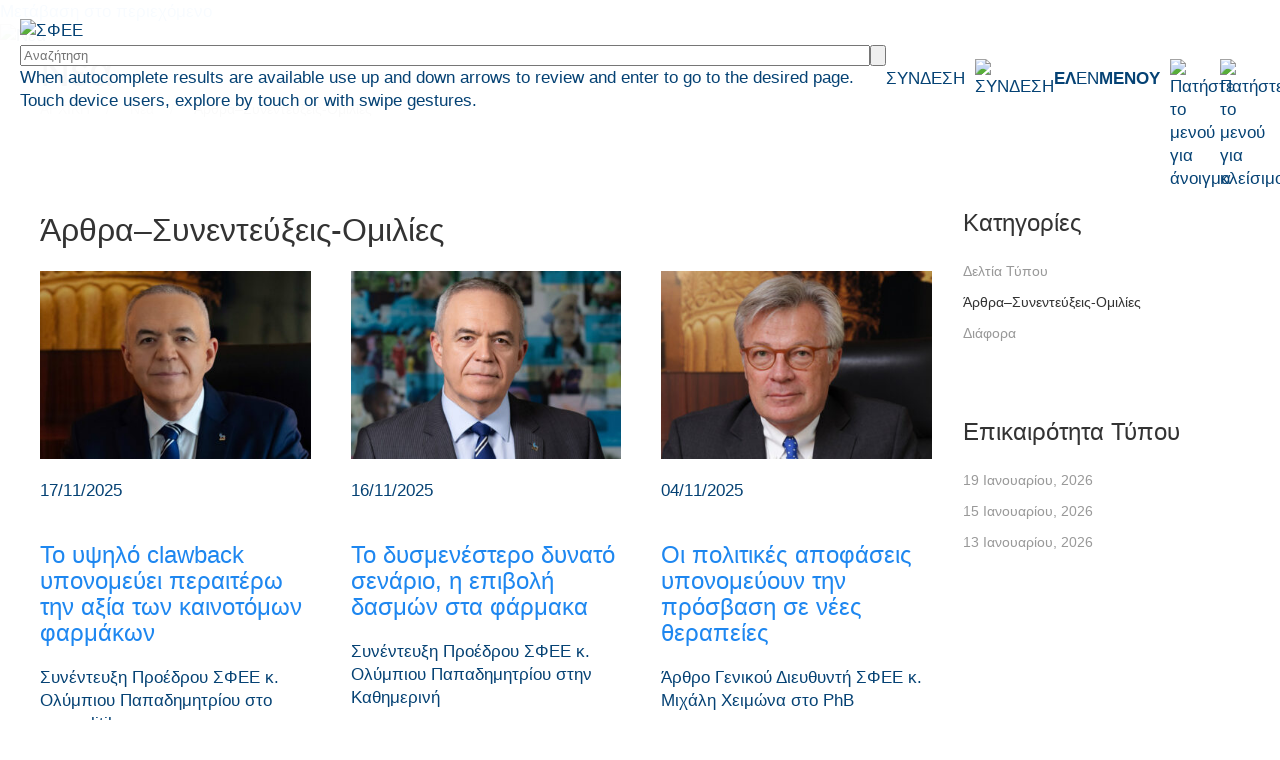

--- FILE ---
content_type: text/html; charset=UTF-8
request_url: https://www.sfee.gr/nea/arthra-sinentefxis-omilies/page/2/
body_size: 25542
content:
<!DOCTYPE html>
<html lang="el"   data-menu="leftalign">

<head>

    
    <meta charset="UTF-8" />
    <meta name="viewport" content="width=device-width, initial-scale=1" />
    <!-- WordPress Header Begin -->
    <meta name='robots' content='index, follow, max-image-preview:large, max-snippet:-1, max-video-preview:-1' />

	<!-- This site is optimized with the Yoast SEO plugin v25.4 - https://yoast.com/wordpress/plugins/seo/ -->
	<title>Άρθρα - Συνεντεύξεις - Ομιλίες | Σελίδα 2 από 68 | ΣΦΕΕ</title>
	<meta name="description" content="Βρείτε ενδιαφέροντα άρθρα, συνεντεύξεις και ομιλίες των μελών του Συνδέσμου Φαρμακευτικών Επιχειρήσεων Ελλάδος." />
	<link rel="canonical" href="https://www.sfee.gr/nea/arthra-sinentefxis-omilies/page/2/" />
	<link rel="prev" href="https://www.sfee.gr/nea/arthra-sinentefxis-omilies/" />
	<link rel="next" href="https://www.sfee.gr/nea/arthra-sinentefxis-omilies/page/3/" />
	<meta property="og:locale" content="el_GR" />
	<meta property="og:type" content="article" />
	<meta property="og:title" content="Άρθρα - Συνεντεύξεις - Ομιλίες | Σελίδα 2 από 68 | ΣΦΕΕ" />
	<meta property="og:description" content="Βρείτε ενδιαφέροντα άρθρα, συνεντεύξεις και ομιλίες των μελών του Συνδέσμου Φαρμακευτικών Επιχειρήσεων Ελλάδος." />
	<meta property="og:url" content="https://www.sfee.gr/nea/arthra-sinentefxis-omilies/" />
	<meta property="og:site_name" content="ΣΦΕΕ" />
	<meta property="og:image" content="https://www.sfee.gr/preview_el.jpg" />
	<meta name="twitter:card" content="summary_large_image" />
	<meta name="twitter:site" content="@sfeegreece" />
	<script type="application/ld+json" class="yoast-schema-graph">{"@context":"https://schema.org","@graph":[{"@type":"CollectionPage","@id":"https://www.sfee.gr/nea/arthra-sinentefxis-omilies/","url":"https://www.sfee.gr/nea/arthra-sinentefxis-omilies/page/2/","name":"Άρθρα - Συνεντεύξεις - Ομιλίες | Σελίδα 2 από 68 | ΣΦΕΕ","isPartOf":{"@id":"https://www.sfee.gr/#website"},"primaryImageOfPage":{"@id":"https://www.sfee.gr/nea/arthra-sinentefxis-omilies/page/2/#primaryimage"},"image":{"@id":"https://www.sfee.gr/nea/arthra-sinentefxis-omilies/page/2/#primaryimage"},"thumbnailUrl":"https://www.sfee.gr/wp-content/uploads/2023/02/Article_feature_img_Olympios05.jpg","description":"Βρείτε ενδιαφέροντα άρθρα, συνεντεύξεις και ομιλίες των μελών του Συνδέσμου Φαρμακευτικών Επιχειρήσεων Ελλάδος.","breadcrumb":{"@id":"https://www.sfee.gr/nea/arthra-sinentefxis-omilies/page/2/#breadcrumb"},"inLanguage":"el"},{"@type":"ImageObject","inLanguage":"el","@id":"https://www.sfee.gr/nea/arthra-sinentefxis-omilies/page/2/#primaryimage","url":"https://www.sfee.gr/wp-content/uploads/2023/02/Article_feature_img_Olympios05.jpg","contentUrl":"https://www.sfee.gr/wp-content/uploads/2023/02/Article_feature_img_Olympios05.jpg","width":1058,"height":595},{"@type":"BreadcrumbList","@id":"https://www.sfee.gr/nea/arthra-sinentefxis-omilies/page/2/#breadcrumb","itemListElement":[{"@type":"ListItem","position":1,"name":"Αρχική","item":"https://www.sfee.gr/"},{"@type":"ListItem","position":2,"name":"Νέα","item":"https://www.sfee.gr/nea/"},{"@type":"ListItem","position":3,"name":"Άρθρα–Συνεντεύξεις-Ομιλίες"}]},{"@type":"WebSite","@id":"https://www.sfee.gr/#website","url":"https://www.sfee.gr/","name":"ΣΦΕΕ","description":"Σύνδεσμος Φαρμακευτικών Επιχειρήσεων Ελλάδος","potentialAction":[{"@type":"SearchAction","target":{"@type":"EntryPoint","urlTemplate":"https://www.sfee.gr/?s={search_term_string}"},"query-input":{"@type":"PropertyValueSpecification","valueRequired":true,"valueName":"search_term_string"}}],"inLanguage":"el"}]}</script>
	<!-- / Yoast SEO plugin. -->


<link rel='dns-prefetch' href='//cdn.jsdelivr.net' />
<link rel="alternate" type="application/rss+xml" title="Κατηγορία Ροής ΣΦΕΕ &raquo; Άρθρα–Συνεντεύξεις-Ομιλίες" href="https://www.sfee.gr/nea/arthra-sinentefxis-omilies/feed/" />
<style id='wp-img-auto-sizes-contain-inline-css'>
img:is([sizes=auto i],[sizes^="auto," i]){contain-intrinsic-size:3000px 1500px}
/*# sourceURL=wp-img-auto-sizes-contain-inline-css */
</style>
<style id='wp-emoji-styles-inline-css'>

	img.wp-smiley, img.emoji {
		display: inline !important;
		border: none !important;
		box-shadow: none !important;
		height: 1em !important;
		width: 1em !important;
		margin: 0 0.07em !important;
		vertical-align: -0.1em !important;
		background: none !important;
		padding: 0 !important;
	}
/*# sourceURL=wp-emoji-styles-inline-css */
</style>
<link rel='stylesheet' id='wp-block-library-css' href='https://www.sfee.gr/wp-includes/css/dist/block-library/style.min.css' media='all' />
<style id='global-styles-inline-css'>
:root{--wp--preset--aspect-ratio--square: 1;--wp--preset--aspect-ratio--4-3: 4/3;--wp--preset--aspect-ratio--3-4: 3/4;--wp--preset--aspect-ratio--3-2: 3/2;--wp--preset--aspect-ratio--2-3: 2/3;--wp--preset--aspect-ratio--16-9: 16/9;--wp--preset--aspect-ratio--9-16: 9/16;--wp--preset--color--black: #000000;--wp--preset--color--cyan-bluish-gray: #abb8c3;--wp--preset--color--white: #ffffff;--wp--preset--color--pale-pink: #f78da7;--wp--preset--color--vivid-red: #cf2e2e;--wp--preset--color--luminous-vivid-orange: #ff6900;--wp--preset--color--luminous-vivid-amber: #fcb900;--wp--preset--color--light-green-cyan: #7bdcb5;--wp--preset--color--vivid-green-cyan: #00d084;--wp--preset--color--pale-cyan-blue: #8ed1fc;--wp--preset--color--vivid-cyan-blue: #0693e3;--wp--preset--color--vivid-purple: #9b51e0;--wp--preset--gradient--vivid-cyan-blue-to-vivid-purple: linear-gradient(135deg,rgb(6,147,227) 0%,rgb(155,81,224) 100%);--wp--preset--gradient--light-green-cyan-to-vivid-green-cyan: linear-gradient(135deg,rgb(122,220,180) 0%,rgb(0,208,130) 100%);--wp--preset--gradient--luminous-vivid-amber-to-luminous-vivid-orange: linear-gradient(135deg,rgb(252,185,0) 0%,rgb(255,105,0) 100%);--wp--preset--gradient--luminous-vivid-orange-to-vivid-red: linear-gradient(135deg,rgb(255,105,0) 0%,rgb(207,46,46) 100%);--wp--preset--gradient--very-light-gray-to-cyan-bluish-gray: linear-gradient(135deg,rgb(238,238,238) 0%,rgb(169,184,195) 100%);--wp--preset--gradient--cool-to-warm-spectrum: linear-gradient(135deg,rgb(74,234,220) 0%,rgb(151,120,209) 20%,rgb(207,42,186) 40%,rgb(238,44,130) 60%,rgb(251,105,98) 80%,rgb(254,248,76) 100%);--wp--preset--gradient--blush-light-purple: linear-gradient(135deg,rgb(255,206,236) 0%,rgb(152,150,240) 100%);--wp--preset--gradient--blush-bordeaux: linear-gradient(135deg,rgb(254,205,165) 0%,rgb(254,45,45) 50%,rgb(107,0,62) 100%);--wp--preset--gradient--luminous-dusk: linear-gradient(135deg,rgb(255,203,112) 0%,rgb(199,81,192) 50%,rgb(65,88,208) 100%);--wp--preset--gradient--pale-ocean: linear-gradient(135deg,rgb(255,245,203) 0%,rgb(182,227,212) 50%,rgb(51,167,181) 100%);--wp--preset--gradient--electric-grass: linear-gradient(135deg,rgb(202,248,128) 0%,rgb(113,206,126) 100%);--wp--preset--gradient--midnight: linear-gradient(135deg,rgb(2,3,129) 0%,rgb(40,116,252) 100%);--wp--preset--font-size--small: 13px;--wp--preset--font-size--medium: 20px;--wp--preset--font-size--large: 36px;--wp--preset--font-size--x-large: 42px;--wp--preset--spacing--20: 0.44rem;--wp--preset--spacing--30: 0.67rem;--wp--preset--spacing--40: 1rem;--wp--preset--spacing--50: 1.5rem;--wp--preset--spacing--60: 2.25rem;--wp--preset--spacing--70: 3.38rem;--wp--preset--spacing--80: 5.06rem;--wp--preset--shadow--natural: 6px 6px 9px rgba(0, 0, 0, 0.2);--wp--preset--shadow--deep: 12px 12px 50px rgba(0, 0, 0, 0.4);--wp--preset--shadow--sharp: 6px 6px 0px rgba(0, 0, 0, 0.2);--wp--preset--shadow--outlined: 6px 6px 0px -3px rgb(255, 255, 255), 6px 6px rgb(0, 0, 0);--wp--preset--shadow--crisp: 6px 6px 0px rgb(0, 0, 0);}:where(.is-layout-flex){gap: 0.5em;}:where(.is-layout-grid){gap: 0.5em;}body .is-layout-flex{display: flex;}.is-layout-flex{flex-wrap: wrap;align-items: center;}.is-layout-flex > :is(*, div){margin: 0;}body .is-layout-grid{display: grid;}.is-layout-grid > :is(*, div){margin: 0;}:where(.wp-block-columns.is-layout-flex){gap: 2em;}:where(.wp-block-columns.is-layout-grid){gap: 2em;}:where(.wp-block-post-template.is-layout-flex){gap: 1.25em;}:where(.wp-block-post-template.is-layout-grid){gap: 1.25em;}.has-black-color{color: var(--wp--preset--color--black) !important;}.has-cyan-bluish-gray-color{color: var(--wp--preset--color--cyan-bluish-gray) !important;}.has-white-color{color: var(--wp--preset--color--white) !important;}.has-pale-pink-color{color: var(--wp--preset--color--pale-pink) !important;}.has-vivid-red-color{color: var(--wp--preset--color--vivid-red) !important;}.has-luminous-vivid-orange-color{color: var(--wp--preset--color--luminous-vivid-orange) !important;}.has-luminous-vivid-amber-color{color: var(--wp--preset--color--luminous-vivid-amber) !important;}.has-light-green-cyan-color{color: var(--wp--preset--color--light-green-cyan) !important;}.has-vivid-green-cyan-color{color: var(--wp--preset--color--vivid-green-cyan) !important;}.has-pale-cyan-blue-color{color: var(--wp--preset--color--pale-cyan-blue) !important;}.has-vivid-cyan-blue-color{color: var(--wp--preset--color--vivid-cyan-blue) !important;}.has-vivid-purple-color{color: var(--wp--preset--color--vivid-purple) !important;}.has-black-background-color{background-color: var(--wp--preset--color--black) !important;}.has-cyan-bluish-gray-background-color{background-color: var(--wp--preset--color--cyan-bluish-gray) !important;}.has-white-background-color{background-color: var(--wp--preset--color--white) !important;}.has-pale-pink-background-color{background-color: var(--wp--preset--color--pale-pink) !important;}.has-vivid-red-background-color{background-color: var(--wp--preset--color--vivid-red) !important;}.has-luminous-vivid-orange-background-color{background-color: var(--wp--preset--color--luminous-vivid-orange) !important;}.has-luminous-vivid-amber-background-color{background-color: var(--wp--preset--color--luminous-vivid-amber) !important;}.has-light-green-cyan-background-color{background-color: var(--wp--preset--color--light-green-cyan) !important;}.has-vivid-green-cyan-background-color{background-color: var(--wp--preset--color--vivid-green-cyan) !important;}.has-pale-cyan-blue-background-color{background-color: var(--wp--preset--color--pale-cyan-blue) !important;}.has-vivid-cyan-blue-background-color{background-color: var(--wp--preset--color--vivid-cyan-blue) !important;}.has-vivid-purple-background-color{background-color: var(--wp--preset--color--vivid-purple) !important;}.has-black-border-color{border-color: var(--wp--preset--color--black) !important;}.has-cyan-bluish-gray-border-color{border-color: var(--wp--preset--color--cyan-bluish-gray) !important;}.has-white-border-color{border-color: var(--wp--preset--color--white) !important;}.has-pale-pink-border-color{border-color: var(--wp--preset--color--pale-pink) !important;}.has-vivid-red-border-color{border-color: var(--wp--preset--color--vivid-red) !important;}.has-luminous-vivid-orange-border-color{border-color: var(--wp--preset--color--luminous-vivid-orange) !important;}.has-luminous-vivid-amber-border-color{border-color: var(--wp--preset--color--luminous-vivid-amber) !important;}.has-light-green-cyan-border-color{border-color: var(--wp--preset--color--light-green-cyan) !important;}.has-vivid-green-cyan-border-color{border-color: var(--wp--preset--color--vivid-green-cyan) !important;}.has-pale-cyan-blue-border-color{border-color: var(--wp--preset--color--pale-cyan-blue) !important;}.has-vivid-cyan-blue-border-color{border-color: var(--wp--preset--color--vivid-cyan-blue) !important;}.has-vivid-purple-border-color{border-color: var(--wp--preset--color--vivid-purple) !important;}.has-vivid-cyan-blue-to-vivid-purple-gradient-background{background: var(--wp--preset--gradient--vivid-cyan-blue-to-vivid-purple) !important;}.has-light-green-cyan-to-vivid-green-cyan-gradient-background{background: var(--wp--preset--gradient--light-green-cyan-to-vivid-green-cyan) !important;}.has-luminous-vivid-amber-to-luminous-vivid-orange-gradient-background{background: var(--wp--preset--gradient--luminous-vivid-amber-to-luminous-vivid-orange) !important;}.has-luminous-vivid-orange-to-vivid-red-gradient-background{background: var(--wp--preset--gradient--luminous-vivid-orange-to-vivid-red) !important;}.has-very-light-gray-to-cyan-bluish-gray-gradient-background{background: var(--wp--preset--gradient--very-light-gray-to-cyan-bluish-gray) !important;}.has-cool-to-warm-spectrum-gradient-background{background: var(--wp--preset--gradient--cool-to-warm-spectrum) !important;}.has-blush-light-purple-gradient-background{background: var(--wp--preset--gradient--blush-light-purple) !important;}.has-blush-bordeaux-gradient-background{background: var(--wp--preset--gradient--blush-bordeaux) !important;}.has-luminous-dusk-gradient-background{background: var(--wp--preset--gradient--luminous-dusk) !important;}.has-pale-ocean-gradient-background{background: var(--wp--preset--gradient--pale-ocean) !important;}.has-electric-grass-gradient-background{background: var(--wp--preset--gradient--electric-grass) !important;}.has-midnight-gradient-background{background: var(--wp--preset--gradient--midnight) !important;}.has-small-font-size{font-size: var(--wp--preset--font-size--small) !important;}.has-medium-font-size{font-size: var(--wp--preset--font-size--medium) !important;}.has-large-font-size{font-size: var(--wp--preset--font-size--large) !important;}.has-x-large-font-size{font-size: var(--wp--preset--font-size--x-large) !important;}
/*# sourceURL=global-styles-inline-css */
</style>

<style id='classic-theme-styles-inline-css'>
/*! This file is auto-generated */
.wp-block-button__link{color:#fff;background-color:#32373c;border-radius:9999px;box-shadow:none;text-decoration:none;padding:calc(.667em + 2px) calc(1.333em + 2px);font-size:1.125em}.wp-block-file__button{background:#32373c;color:#fff;text-decoration:none}
/*# sourceURL=/wp-includes/css/classic-themes.min.css */
</style>
<link rel='stylesheet' id='contact-form-7-css' href='https://www.sfee.gr/wp-content/plugins/contact-form-7/includes/css/styles.css' media='all' />
<link rel='stylesheet' id='god-eof-circular-ajax-search-css' href='https://www.sfee.gr/wp-content/plugins/god-eof-circular-ajax-search/css/god-eof-circular-ajax-search.css' media='all' />
<link rel='stylesheet' id='god-fek-ajax-search-css' href='https://www.sfee.gr/wp-content/plugins/god-fek-ajax-search/css/god-fek-ajax-search.css' media='all' />
<link rel='stylesheet' id='wpml-legacy-horizontal-list-0-css' href='https://www.sfee.gr/wp-content/plugins/sitepress-multilingual-cms/templates/language-switchers/legacy-list-horizontal/style.min.css' media='all' />
<style id='wpml-legacy-horizontal-list-0-inline-css'>
.wpml-ls-statics-shortcode_actions .wpml-ls-sub-menu a:hover,.wpml-ls-statics-shortcode_actions .wpml-ls-sub-menu a:focus, .wpml-ls-statics-shortcode_actions .wpml-ls-sub-menu a:link:hover, .wpml-ls-statics-shortcode_actions .wpml-ls-sub-menu a:link:focus {background-color:#eeeeee;}.wpml-ls-statics-shortcode_actions .wpml-ls-current-language:hover>a, .wpml-ls-statics-shortcode_actions .wpml-ls-current-language>a:focus {background-color:#eeeeee;}
/*# sourceURL=wpml-legacy-horizontal-list-0-inline-css */
</style>
<link rel='stylesheet' id='pojo-a11y-css' href='https://www.sfee.gr/wp-content/plugins/pojo-accessibility/modules/legacy/assets/css/style.min.css' media='all' />
<link rel='stylesheet' id='init-style-css' href='https://www.sfee.gr/wp-content/themes/sfee/assets/css/init.css' media='all' />
<link rel='stylesheet' id='uikit-style-css' href='https://cdn.jsdelivr.net/npm/uikit@3.18.3/dist/css/uikit.min.css' media='all' />
<link rel='stylesheet' id='main-style-css' href='https://www.sfee.gr/wp-content/themes/sfee/assets/css/main.css?v=1.27' media='all' />
<link rel='stylesheet' id='main-style-addon-css' href='https://www.sfee.gr/wp-content/themes/sfee/assets/css/main-addons.css?v=1.27' media='all' />
<link rel='stylesheet' id='font-style-css' href='https://www.sfee.gr/wp-content/themes/sfee/assets/css/fonts.css?v=1.27' media='all' />
<link rel='stylesheet' id='relevanssi-live-search-css' href='https://www.sfee.gr/wp-content/plugins/relevanssi-live-ajax-search/assets/styles/style.css' media='all' />
<link rel='stylesheet' id='wp-document-revisions-front-css' href='https://www.sfee.gr/wp-content/plugins/wp-document-revisions/css/style-front.css' media='all' />
<link rel='stylesheet' id='moove_gdpr_frontend-css' href='https://www.sfee.gr/wp-content/plugins/gdpr-cookie-compliance/dist/styles/gdpr-main-nf.css' media='all' />
<style id='moove_gdpr_frontend-inline-css'>
				#moove_gdpr_cookie_modal .moove-gdpr-modal-content .moove-gdpr-tab-main h3.tab-title, 
				#moove_gdpr_cookie_modal .moove-gdpr-modal-content .moove-gdpr-tab-main span.tab-title,
				#moove_gdpr_cookie_modal .moove-gdpr-modal-content .moove-gdpr-modal-left-content #moove-gdpr-menu li a, 
				#moove_gdpr_cookie_modal .moove-gdpr-modal-content .moove-gdpr-modal-left-content #moove-gdpr-menu li button,
				#moove_gdpr_cookie_modal .moove-gdpr-modal-content .moove-gdpr-modal-left-content .moove-gdpr-branding-cnt a,
				#moove_gdpr_cookie_modal .moove-gdpr-modal-content .moove-gdpr-modal-footer-content .moove-gdpr-button-holder a.mgbutton, 
				#moove_gdpr_cookie_modal .moove-gdpr-modal-content .moove-gdpr-modal-footer-content .moove-gdpr-button-holder button.mgbutton,
				#moove_gdpr_cookie_modal .cookie-switch .cookie-slider:after, 
				#moove_gdpr_cookie_modal .cookie-switch .slider:after, 
				#moove_gdpr_cookie_modal .switch .cookie-slider:after, 
				#moove_gdpr_cookie_modal .switch .slider:after,
				#moove_gdpr_cookie_info_bar .moove-gdpr-info-bar-container .moove-gdpr-info-bar-content p, 
				#moove_gdpr_cookie_info_bar .moove-gdpr-info-bar-container .moove-gdpr-info-bar-content p a,
				#moove_gdpr_cookie_info_bar .moove-gdpr-info-bar-container .moove-gdpr-info-bar-content a.mgbutton, 
				#moove_gdpr_cookie_info_bar .moove-gdpr-info-bar-container .moove-gdpr-info-bar-content button.mgbutton,
				#moove_gdpr_cookie_modal .moove-gdpr-modal-content .moove-gdpr-tab-main .moove-gdpr-tab-main-content h1, 
				#moove_gdpr_cookie_modal .moove-gdpr-modal-content .moove-gdpr-tab-main .moove-gdpr-tab-main-content h2, 
				#moove_gdpr_cookie_modal .moove-gdpr-modal-content .moove-gdpr-tab-main .moove-gdpr-tab-main-content h3, 
				#moove_gdpr_cookie_modal .moove-gdpr-modal-content .moove-gdpr-tab-main .moove-gdpr-tab-main-content h4, 
				#moove_gdpr_cookie_modal .moove-gdpr-modal-content .moove-gdpr-tab-main .moove-gdpr-tab-main-content h5, 
				#moove_gdpr_cookie_modal .moove-gdpr-modal-content .moove-gdpr-tab-main .moove-gdpr-tab-main-content h6,
				#moove_gdpr_cookie_modal .moove-gdpr-modal-content.moove_gdpr_modal_theme_v2 .moove-gdpr-modal-title .tab-title,
				#moove_gdpr_cookie_modal .moove-gdpr-modal-content.moove_gdpr_modal_theme_v2 .moove-gdpr-tab-main h3.tab-title, 
				#moove_gdpr_cookie_modal .moove-gdpr-modal-content.moove_gdpr_modal_theme_v2 .moove-gdpr-tab-main span.tab-title,
				#moove_gdpr_cookie_modal .moove-gdpr-modal-content.moove_gdpr_modal_theme_v2 .moove-gdpr-branding-cnt a {
					font-weight: inherit				}
			#moove_gdpr_cookie_modal,#moove_gdpr_cookie_info_bar,.gdpr_cookie_settings_shortcode_content{font-family:&#039;Commissioner&#039;,sans-serif}#moove_gdpr_save_popup_settings_button{background-color:#373737;color:#fff}#moove_gdpr_save_popup_settings_button:hover{background-color:#000}#moove_gdpr_cookie_info_bar .moove-gdpr-info-bar-container .moove-gdpr-info-bar-content a.mgbutton,#moove_gdpr_cookie_info_bar .moove-gdpr-info-bar-container .moove-gdpr-info-bar-content button.mgbutton{background-color:#0060af}#moove_gdpr_cookie_modal .moove-gdpr-modal-content .moove-gdpr-modal-footer-content .moove-gdpr-button-holder a.mgbutton,#moove_gdpr_cookie_modal .moove-gdpr-modal-content .moove-gdpr-modal-footer-content .moove-gdpr-button-holder button.mgbutton,.gdpr_cookie_settings_shortcode_content .gdpr-shr-button.button-green{background-color:#0060af;border-color:#0060af}#moove_gdpr_cookie_modal .moove-gdpr-modal-content .moove-gdpr-modal-footer-content .moove-gdpr-button-holder a.mgbutton:hover,#moove_gdpr_cookie_modal .moove-gdpr-modal-content .moove-gdpr-modal-footer-content .moove-gdpr-button-holder button.mgbutton:hover,.gdpr_cookie_settings_shortcode_content .gdpr-shr-button.button-green:hover{background-color:#fff;color:#0060af}#moove_gdpr_cookie_modal .moove-gdpr-modal-content .moove-gdpr-modal-close i,#moove_gdpr_cookie_modal .moove-gdpr-modal-content .moove-gdpr-modal-close span.gdpr-icon{background-color:#0060af;border:1px solid #0060af}#moove_gdpr_cookie_info_bar span.moove-gdpr-infobar-allow-all.focus-g,#moove_gdpr_cookie_info_bar span.moove-gdpr-infobar-allow-all:focus,#moove_gdpr_cookie_info_bar button.moove-gdpr-infobar-allow-all.focus-g,#moove_gdpr_cookie_info_bar button.moove-gdpr-infobar-allow-all:focus,#moove_gdpr_cookie_info_bar span.moove-gdpr-infobar-reject-btn.focus-g,#moove_gdpr_cookie_info_bar span.moove-gdpr-infobar-reject-btn:focus,#moove_gdpr_cookie_info_bar button.moove-gdpr-infobar-reject-btn.focus-g,#moove_gdpr_cookie_info_bar button.moove-gdpr-infobar-reject-btn:focus,#moove_gdpr_cookie_info_bar span.change-settings-button.focus-g,#moove_gdpr_cookie_info_bar span.change-settings-button:focus,#moove_gdpr_cookie_info_bar button.change-settings-button.focus-g,#moove_gdpr_cookie_info_bar button.change-settings-button:focus{-webkit-box-shadow:0 0 1px 3px #0060af;-moz-box-shadow:0 0 1px 3px #0060af;box-shadow:0 0 1px 3px #0060af}#moove_gdpr_cookie_modal .moove-gdpr-modal-content .moove-gdpr-modal-close i:hover,#moove_gdpr_cookie_modal .moove-gdpr-modal-content .moove-gdpr-modal-close span.gdpr-icon:hover,#moove_gdpr_cookie_info_bar span[data-href]>u.change-settings-button{color:#0060af}#moove_gdpr_cookie_modal .moove-gdpr-modal-content .moove-gdpr-modal-left-content #moove-gdpr-menu li.menu-item-selected a span.gdpr-icon,#moove_gdpr_cookie_modal .moove-gdpr-modal-content .moove-gdpr-modal-left-content #moove-gdpr-menu li.menu-item-selected button span.gdpr-icon{color:inherit}#moove_gdpr_cookie_modal .moove-gdpr-modal-content .moove-gdpr-modal-left-content #moove-gdpr-menu li a span.gdpr-icon,#moove_gdpr_cookie_modal .moove-gdpr-modal-content .moove-gdpr-modal-left-content #moove-gdpr-menu li button span.gdpr-icon{color:inherit}#moove_gdpr_cookie_modal .gdpr-acc-link{line-height:0;font-size:0;color:transparent;position:absolute}#moove_gdpr_cookie_modal .moove-gdpr-modal-content .moove-gdpr-modal-close:hover i,#moove_gdpr_cookie_modal .moove-gdpr-modal-content .moove-gdpr-modal-left-content #moove-gdpr-menu li a,#moove_gdpr_cookie_modal .moove-gdpr-modal-content .moove-gdpr-modal-left-content #moove-gdpr-menu li button,#moove_gdpr_cookie_modal .moove-gdpr-modal-content .moove-gdpr-modal-left-content #moove-gdpr-menu li button i,#moove_gdpr_cookie_modal .moove-gdpr-modal-content .moove-gdpr-modal-left-content #moove-gdpr-menu li a i,#moove_gdpr_cookie_modal .moove-gdpr-modal-content .moove-gdpr-tab-main .moove-gdpr-tab-main-content a:hover,#moove_gdpr_cookie_info_bar.moove-gdpr-dark-scheme .moove-gdpr-info-bar-container .moove-gdpr-info-bar-content a.mgbutton:hover,#moove_gdpr_cookie_info_bar.moove-gdpr-dark-scheme .moove-gdpr-info-bar-container .moove-gdpr-info-bar-content button.mgbutton:hover,#moove_gdpr_cookie_info_bar.moove-gdpr-dark-scheme .moove-gdpr-info-bar-container .moove-gdpr-info-bar-content a:hover,#moove_gdpr_cookie_info_bar.moove-gdpr-dark-scheme .moove-gdpr-info-bar-container .moove-gdpr-info-bar-content button:hover,#moove_gdpr_cookie_info_bar.moove-gdpr-dark-scheme .moove-gdpr-info-bar-container .moove-gdpr-info-bar-content span.change-settings-button:hover,#moove_gdpr_cookie_info_bar.moove-gdpr-dark-scheme .moove-gdpr-info-bar-container .moove-gdpr-info-bar-content button.change-settings-button:hover,#moove_gdpr_cookie_info_bar.moove-gdpr-dark-scheme .moove-gdpr-info-bar-container .moove-gdpr-info-bar-content u.change-settings-button:hover,#moove_gdpr_cookie_info_bar span[data-href]>u.change-settings-button,#moove_gdpr_cookie_info_bar.moove-gdpr-dark-scheme .moove-gdpr-info-bar-container .moove-gdpr-info-bar-content a.mgbutton.focus-g,#moove_gdpr_cookie_info_bar.moove-gdpr-dark-scheme .moove-gdpr-info-bar-container .moove-gdpr-info-bar-content button.mgbutton.focus-g,#moove_gdpr_cookie_info_bar.moove-gdpr-dark-scheme .moove-gdpr-info-bar-container .moove-gdpr-info-bar-content a.focus-g,#moove_gdpr_cookie_info_bar.moove-gdpr-dark-scheme .moove-gdpr-info-bar-container .moove-gdpr-info-bar-content button.focus-g,#moove_gdpr_cookie_info_bar.moove-gdpr-dark-scheme .moove-gdpr-info-bar-container .moove-gdpr-info-bar-content a.mgbutton:focus,#moove_gdpr_cookie_info_bar.moove-gdpr-dark-scheme .moove-gdpr-info-bar-container .moove-gdpr-info-bar-content button.mgbutton:focus,#moove_gdpr_cookie_info_bar.moove-gdpr-dark-scheme .moove-gdpr-info-bar-container .moove-gdpr-info-bar-content a:focus,#moove_gdpr_cookie_info_bar.moove-gdpr-dark-scheme .moove-gdpr-info-bar-container .moove-gdpr-info-bar-content button:focus,#moove_gdpr_cookie_info_bar.moove-gdpr-dark-scheme .moove-gdpr-info-bar-container .moove-gdpr-info-bar-content span.change-settings-button.focus-g,span.change-settings-button:focus,button.change-settings-button.focus-g,button.change-settings-button:focus,#moove_gdpr_cookie_info_bar.moove-gdpr-dark-scheme .moove-gdpr-info-bar-container .moove-gdpr-info-bar-content u.change-settings-button.focus-g,#moove_gdpr_cookie_info_bar.moove-gdpr-dark-scheme .moove-gdpr-info-bar-container .moove-gdpr-info-bar-content u.change-settings-button:focus{color:#0060af}#moove_gdpr_cookie_modal .moove-gdpr-branding.focus-g span,#moove_gdpr_cookie_modal .moove-gdpr-modal-content .moove-gdpr-tab-main a.focus-g,#moove_gdpr_cookie_modal .moove-gdpr-modal-content .moove-gdpr-tab-main .gdpr-cd-details-toggle.focus-g{color:#0060af}#moove_gdpr_cookie_modal.gdpr_lightbox-hide{display:none}#moove_gdpr_cookie_info_bar .moove-gdpr-info-bar-container .moove-gdpr-info-bar-content a.mgbutton,#moove_gdpr_cookie_info_bar .moove-gdpr-info-bar-container .moove-gdpr-info-bar-content button.mgbutton,#moove_gdpr_cookie_modal .moove-gdpr-modal-content .moove-gdpr-modal-footer-content .moove-gdpr-button-holder a.mgbutton,#moove_gdpr_cookie_modal .moove-gdpr-modal-content .moove-gdpr-modal-footer-content .moove-gdpr-button-holder button.mgbutton,.gdpr-shr-button,#moove_gdpr_cookie_info_bar .moove-gdpr-infobar-close-btn{border-radius:0}
/*# sourceURL=moove_gdpr_frontend-inline-css */
</style>
<script id="wpml-cookie-js-extra">
var wpml_cookies = {"wp-wpml_current_language":{"value":"el","expires":1,"path":"/"}};
var wpml_cookies = {"wp-wpml_current_language":{"value":"el","expires":1,"path":"/"}};
//# sourceURL=wpml-cookie-js-extra
</script>
<script src="https://www.sfee.gr/wp-content/plugins/sitepress-multilingual-cms/res/js/cookies/language-cookie.js" id="wpml-cookie-js" defer data-wp-strategy="defer"></script>
<script src="https://www.sfee.gr/wp-includes/js/jquery/jquery.min.js" id="jquery-core-js"></script>
<script src="https://www.sfee.gr/wp-includes/js/jquery/jquery-migrate.min.js" id="jquery-migrate-js"></script>
<link rel="https://api.w.org/" href="https://www.sfee.gr/wp-json/" /><link rel="alternate" title="JSON" type="application/json" href="https://www.sfee.gr/wp-json/wp/v2/categories/173" /><link rel="EditURI" type="application/rsd+xml" title="RSD" href="https://www.sfee.gr/xmlrpc.php?rsd" />
<meta name="generator" content="WPML ver:4.8.6 stt:1,13;" />
								<script>
					// Define dataLayer and the gtag function.
					window.dataLayer = window.dataLayer || [];
					function gtag(){dataLayer.push(arguments);}

					// Set default consent to 'denied' as a placeholder
					// Determine actual values based on your own requirements
					gtag('consent', 'default', {
						'ad_storage': 'denied',
						'ad_user_data': 'denied',
						'ad_personalization': 'denied',
						'analytics_storage': 'denied',
						'personalization_storage': 'denied',
						'security_storage': 'denied',
						'functionality_storage': 'denied',
						'wait_for_update': '2000'
					});
				</script>

				<!-- Google Tag Manager -->
				<script>(function(w,d,s,l,i){w[l]=w[l]||[];w[l].push({'gtm.start':
				new Date().getTime(),event:'gtm.js'});var f=d.getElementsByTagName(s)[0],
				j=d.createElement(s),dl=l!='dataLayer'?'&l='+l:'';j.async=true;j.src=
				'https://www.googletagmanager.com/gtm.js?id='+i+dl;f.parentNode.insertBefore(j,f);
				})(window,document,'script','dataLayer','GTM-P94L4NSH');</script>
				<!-- End Google Tag Manager -->
							<style type="text/css">
#pojo-a11y-toolbar .pojo-a11y-toolbar-toggle a{ background-color: #0060af;	color: #ffffff;}
#pojo-a11y-toolbar .pojo-a11y-toolbar-overlay, #pojo-a11y-toolbar .pojo-a11y-toolbar-overlay ul.pojo-a11y-toolbar-items.pojo-a11y-links{ border-color: #0060af;}
body.pojo-a11y-focusable a:focus{ outline-style: solid !important;	outline-width: 1px !important;	outline-color: #FF0000 !important;}
#pojo-a11y-toolbar{ top: 150px !important;}
#pojo-a11y-toolbar .pojo-a11y-toolbar-overlay{ background-color: #ffffff;}
#pojo-a11y-toolbar .pojo-a11y-toolbar-overlay ul.pojo-a11y-toolbar-items li.pojo-a11y-toolbar-item a, #pojo-a11y-toolbar .pojo-a11y-toolbar-overlay p.pojo-a11y-toolbar-title{ color: #333333;}
#pojo-a11y-toolbar .pojo-a11y-toolbar-overlay ul.pojo-a11y-toolbar-items li.pojo-a11y-toolbar-item a.active{ background-color: #4054b2;	color: #ffffff;}
@media (max-width: 767px) { #pojo-a11y-toolbar { top: 170px !important; } }</style>		<style id="wp-custom-css">
			p.pojo-a11y-toolbar-title {
    line-height: 25px !important;
}

#pojo-a11y-toolbar .pojo-a11y-toolbar-overlay ul.pojo-a11y-toolbar-items li.pojo-a11y-toolbar-item a {
    padding: 8px 15px !important;
}		</style>
		    <!-- WordPress Header End -->

    <!-- Favicon -->
    <link rel="shortcut icon" href="https://www.sfee.gr/wp-content/themes/sfee/assets/icons/favicon.ico" type="image/x-icon">
    <link rel="icon" href="https://www.sfee.gr/wp-content/themes/sfee/assets/icons/favicon.ico" type="image/x-icon">

    <!-- Apple Touch Icons -->
    <link rel="apple-touch-icon" sizes="180x180" href="https://www.sfee.gr/wp-content/themes/sfee/assets/icons/apple-touch-icon.png">

    <!-- Android Chrome Icons -->
    <link rel="icon" type="image/png" sizes="192x192" href="https://www.sfee.gr/wp-content/themes/sfee/assets/icons/android-chrome-192x192.png">
    <link rel="icon" type="image/png" sizes="512x512" href="https://www.sfee.gr/wp-content/themes/sfee/assets/icons/android-chrome-512x512.png">

    <!-- Favicon Sizes -->
    <link rel="icon" type="image/png" sizes="16x16" href="https://www.sfee.gr/wp-content/themes/sfee/assets/icons/favicon-16x16.png">
    <link rel="icon" type="image/png" sizes="32x32" href="https://www.sfee.gr/wp-content/themes/sfee/assets/icons/favicon-32x32.png">

    <!-- Web App Manifest -->
    <link rel="manifest" href="https://www.sfee.gr/wp-content/themes/sfee/assets/icons/manifest.json">
	<meta name="google-site-verification" content="sTg7wIEe8NrD1zlOtSuT7p3dXi4R874d629bBsAY-wQ" />
    <!-- inline style for performance -->
    <style>
        html {
            -moz-box-sizing: border-box;
            box-sizing: border-box;
            font-family: sans-serif;
            line-height: 1.4;
            font-size: 1em;
            -ms-text-size-adjust: 100%;
            -webkit-text-size-adjust: 100%;
        }

        body {
            margin: 0;
            font-family: 'Commissioner', sans-serif;
            font-size: 17px;
            color: #054274;
        }

        *,
        *:before,
        *:after {
            -moz-box-sizing: inherit;
            box-sizing: inherit;
        }
		
		.uk-h3, h3 {
    		line-height: 1.1;
		}

        /* .page-wrapper {
            padding: 0;
            margin: 0;
            min-height: 100vh;
            display: grid;
            grid-template-rows: 1fr auto;
        } */

        #header {
            position: fixed;
            top: 0;
            width: 100%;
            height: 86px;
            background-color: rgba(255, 255, 255, .97);
            z-index: 900;
        }

        .header-wrapper {
            display: flex;
            flex-wrap: wrap;
            justify-content: space-between;
            align-items: center;
            max-width: 1600px;
            margin: 0 auto;
            padding: 16px 20px;
            height: 100%;
        }

        .header-wrapper a{
            color: #054274;
        }

        .header-wrapper .logo img {
            height: 52px;
        }

        .header-wrapper .menu-toggle {
            display: flex;
            justify-content: right;
            align-items: center;
        }

        .header-wrapper .menu-toggle span {
            text-transform: uppercase;
            font-size: 17px;
            font-weight: 600;
            color: #054274;
        }

        .header-wrapper .menu-toggle img {
            height: 40px;
            margin: 0 0 0 10px;
        }

        .otgs-development-site-front-end {
            display: none;
        }

        #header .text-container, #mobile-menu .text-container{
            font-size: 14px;
            display: flex;
            flex-direction: column;
            align-items: flex-end;
        }

        #header .smaller-text, #mobile-menu .smaller-text {
            font-size: 12px;
            display: block;
        }

        #header .uk-dropdown, #mobile-menu .uk-dropdown {
            padding: 14px;
            background: rgba(255, 255, 255, .9);
            color: #666;
            z-index: 99999;
        }

        #header .uk-dropdown-nav>li>a, #mobile-menu .uk-dropdown-nav>li>a {
            color: #054274;
            font-size: 14px;
        }

        #header .uk-nav>li>a, #mobile-menu .uk-nav>li>a {
            padding: 3px 0;
        }

        @media only screen and (min-width: 768px) {
            #header {
                height: 130px;
            }

            .header-wrapper .logo img {
                height: 80px;
            }
        }

        #footer {
            padding-top: 100px;
        }
    </style>
    <style>
        .uk-navbar-dropdown-nav .uk-nav-divider {
            border-top: 2px solid #0060af;
        }

        .uk-nav-header:not(:first-child) {
            margin-top: 0px;
        }

        .uk-navbar-dropdown-nav>li>a {
            font: normal normal 600 22px/28px Commissioner;
            letter-spacing: 2px;
            color: #0060AF;
        }

        .uk-navbar-dropdown-nav .uk-nav-sub a {
            font: normal normal 600 18px/45px Commissioner;
            letter-spacing: 1.8px;
            color: #354048;
            line-height: normal;
            margin: 20px 0px;
        }

        .uk-navbar-dropdown-nav>li.uk-active>a {
            font: normal normal 800 22px/28px Commissioner;
            letter-spacing: 2px;
            color: #0060AF;
        }

        .uk-navbar-dropdown-nav .uk-nav-sub .uk-active a {
            font: normal normal 800 18px/45px Commissioner;
            letter-spacing: 1.8px;
            color: #354048;
        }


        #mobile-menu .uk-grid {
            margin-left: 0px;
        }

        #mobile-menu .uk-grid>* {
            padding-left: 0px;
        }

        #mobile-menu .uk-grid-margin {
            margin-top: 0px !important;
        }

        #mobile-menu .search.separate-on-right {
            position: relative;
            margin-right: 0px;
        }

        #mobile-menu .search.separate-on-right::after {
            content: "";
            top: 0;
            right: 0;
            width: 0;
            height: 0;
        }
		.grecaptcha-badge { visibility: hidden; }
    </style>
</head>

<body class="archive paged category category-arthra-sinentefxis-omilies category-173 wp-embed-responsive paged-2 category-paged-2 wp-theme-sfee lang-el no-js hfeed no-widgets to-ypsilo-clawback-yponomevi-peretero-tin-axia-ton-kenotomon-farmakon">
    
    
    <div class="page-wrapper">

        <a class="skip-link screen-reader-text" href="#content">
            Μετάβαση στο περιεχόμενο        </a>

        <header id="header">
    <div class="header-wrapper">
        <div>
            <a class="logo" href="https://www.sfee.gr/">
                <img src="https://www.sfee.gr/wp-content/themes/sfee/assets/images/logo_SFEE_header.svg" alt="ΣΦΕΕ">
            </a>
        </div>
        <div class="uk-hidden@m no-print">
            <a class="menu-toggle" href="#mobile-menu" uk-toggle>
                <span>Μενού</span>
                <img src="https://www.sfee.gr/wp-content/themes/sfee/assets/images/header_icon_burger_open.svg" height="40px" width="40px"
                    alt="Πατήστε το μενού για άνοιγμα">
                <img src="https://www.sfee.gr/wp-content/themes/sfee/assets/images/header_icon_burger_closed.svg" height="40px" width="40px"
                    alt="Πατήστε το μενού για κλείσιμο">
            </a>
        </div>
        <div class="uk-visible@m no-print">
            <div class="uk-flex uk-flex-middle">

                <div class="separate-on-right">
                    <form role="search" method="get" class="search" action="https://www.sfee.gr/">
      <div class="uk-flex uk-flex-between">
          <input type="text" class="uk-width-expand" placeholder="Αναζήτηση" name="s" data-rlvlive="true" data-rlvparentel="#rlvlive_1" data-rlvconfig="default" value="">
          <input type="submit" value="">
      </div>
  <span class="relevanssi-live-search-instructions">When autocomplete results are available use up and down arrows to review and enter to go to the desired page. Touch device users, explore by touch or with swipe gestures.</span><div id="rlvlive_1"></div></form>                </div>

                <div class="separate-on-right">
                    <div class="uk-flex uk-flex-right">

                                                                                    <nav class="uk-flex uk-flex-middle">
                                    <a href="/login" class="uk-flex uk-flex-middle">
                                        <span class="uk-text-semibold">ΣΥΝΔΕΣΗ</span>
                                        <img class="uk-margin-small-left"
                                            src="https://www.sfee.gr/wp-content/themes/sfee/assets/images/header_icon_login.svg"
                                            alt="ΣΥΝΔΕΣΗ">
                                    </a>
                                </nav>
                                                    
                    </div>
                </div>

                <div class="separate-on-right">
                    <nav class="uk-flex uk-flex-middle languages"><a href="https://www.sfee.gr/nea/arthra-sinentefxis-omilies/" class="uk-flex uk-flex-middle active uk-text-bold"><span>ΕΛ</span></a><a href="https://www.sfee.gr/en/news/articles-interviews-speeches-en/" class="uk-flex uk-flex-middle"><span>EN</span></a></nav>                </div>


                <div>

                    <div id="desktop-menu" hidden>
    <div class="uk-container">
        
        <div class="uk-drop-grid uk-child-width-1-3" uk-grid>
            <div><ul id="menu-main-menu-1" class="uk-nav uk-navbar-dropdown-nav"><li class="menu-item menu-item-type-post_type menu-item-object-page menu-item-has-children uk-nav-header"><a href="https://www.sfee.gr/o-sfee/">Ο ΣΦΕΕ</a><ul class="uk-nav-sub"><li class="menu-item menu-item-type-post_type menu-item-object-page"><a href="https://www.sfee.gr/o-sfee/dioikisi/">Διοίκηση</a></li><li class="menu-item menu-item-type-post_type menu-item-object-page"><a href="https://www.sfee.gr/o-sfee/meli/">Μέλη</a></li></ul></li><!-- <li class="uk-nav-divider"></li> --><li class="menu-item menu-item-type-taxonomy menu-item-object-category current-category-ancestor uk-nav-header"><a href="https://www.sfee.gr/nea/">Νέα</a></li><!-- <li class="uk-nav-divider"></li> --><li class="menu-item menu-item-type-post_type menu-item-object-page uk-nav-header"><a href="https://www.sfee.gr/epikinonia/">Επικοινωνία</a></li></ul></div><div><ul id="menu-main-menu-2" class="uk-nav uk-navbar-dropdown-nav"><li class="menu-item menu-item-type-post_type menu-item-object-page menu-item-has-children uk-nav-header"><a href="https://www.sfee.gr/to-ergo-mas/">Το Έργο Μας</a><ul class="uk-nav-sub"><li class="menu-item menu-item-type-post_type menu-item-object-page"><a href="https://www.sfee.gr/to-ergo-mas/kinonia/">Κοινωνία</a></li><li class="menu-item menu-item-type-post_type menu-item-object-page"><a href="https://www.sfee.gr/to-ergo-mas/ikonomia/">Οικονομία</a></li><li class="menu-item menu-item-type-post_type menu-item-object-page"><a href="https://www.sfee.gr/to-ergo-mas/erevna-anaptyxi/">Έρευνα &#038; Ανάπτυξη</a></li><li class="menu-item menu-item-type-post_type menu-item-object-page"><a href="https://www.sfee.gr/to-ergo-mas/kodikas-deontologias-sinergasies/">Κώδικας Δεοντολογίας &#038; Συνεργασίες</a></li><li class="menu-item menu-item-type-post_type menu-item-object-page"><a href="https://www.sfee.gr/to-ergo-mas/meletes/">Μελέτες</a></li><li class="menu-item menu-item-type-post_type menu-item-object-page"><a href="https://www.sfee.gr/to-ergo-mas/policy-briefs/">Κείμενα Πολιτικής</a></li><li class="menu-item menu-item-type-custom menu-item-object-custom"><a href="https://insights.sfee.gr/">SFEE MARKET INSIGHTS TOOL</a></li></ul></li></ul></div><div><ul id="menu-main-menu-3" class="uk-nav uk-navbar-dropdown-nav"><li class="menu-item menu-item-type-post_type menu-item-object-page menu-item-has-children uk-nav-header"><a href="https://www.sfee.gr/farmakeftiki-nomothesia/">Φαρμακευτική Νομοθεσία</a><ul class="uk-nav-sub"><li class="menu-item menu-item-type-post_type menu-item-object-page"><a href="https://www.sfee.gr/farmakeftiki-nomothesia/fek/">Νόμοι &#038; Υπουργικές Αποφάσεις</a></li><li class="menu-item menu-item-type-post_type menu-item-object-page"><a href="https://www.sfee.gr/farmakeftiki-nomothesia/egkiklioi-eof/">Εγκύκλιοι ΕΟΦ</a></li></ul></li><!-- <li class="uk-nav-divider"></li> --><li class="menu-item menu-item-type-post_type menu-item-object-page uk-nav-header"><a href="https://www.sfee.gr/to-ergo-mas/evropaiki-farmakeftiki-nomothesia/">Αναθεώρηση Ευρωπαϊκής Φαρμακευτικής Νομοθεσίας</a></li><!-- <li class="uk-nav-divider"></li> --><li class="menu-item menu-item-type-post_type menu-item-object-page menu-item-has-children uk-nav-header"><a href="https://www.sfee.gr/omades-evesthitopiisis-ana-noso/">Ομάδες Ευαισθητοποίησης ανά Νόσο</a><ul class="uk-nav-sub"><li class="menu-item menu-item-type-post_type menu-item-object-page"><a href="https://www.sfee.gr/omades-evesthitopiisis-ana-noso/ogkologiki-platforma-sfee/">Ογκολογική Πλατφόρμα ΣΦΕΕ</a></li><li class="menu-item menu-item-type-post_type menu-item-object-page"><a href="https://www.sfee.gr/omades-evesthitopiisis-ana-noso/diavitologiki-platforma-sfee/">Πλατφόρμα Διαβήτη ΣΦΕΕ</a></li></ul></li></ul></div>        </div>


        
        <div class="uk-drop-grid uk-child-width-1-1" uk-grid>
            <nav class="uk-flex uk-flex-left">
                                    
                                            <a href="https://gr.linkedin.com/company/---sfee-" uk-icon="icon: linkedin; ratio: 1.5;"></a>
                                                        
                                            <a href="https://twitter.com/sfeegreece" uk-icon="icon: x; ratio: 1.5;"></a>
                                                        
                                            <a href="https://www.facebook.com/sfeegreece/" uk-icon="icon: facebook; ratio: 1.5;"></a>
                                                        
                                            <a href="https://www.youtube.com/channel/UCfeKm4A927M7BmJd5mxik7g" uk-icon="icon: youtube; ratio: 1.5;"></a>
                                                </nav>
        </div>

    </div>
</div>

                    <a class="menu-toggle menu-desktop-toggle" href="#desktop-menu"
                        uk-toggle="animation: uk-animation-fade">
                        <span>ΜΕΝΟΥ</span>
                        <img src="https://www.sfee.gr/wp-content/themes/sfee/assets/images/header_icon_burger_open.svg" height="40px"
                            width="40px" alt="Πατήστε το μενού για άνοιγμα">
                        <img src="https://www.sfee.gr/wp-content/themes/sfee/assets/images/header_icon_burger_closed.svg" height="40px"
                            width="40px" alt="Πατήστε το μενού για κλείσιμο">
                    </a>

                </div>

            </div>
        </div>
    </div>
</header>

        <main id="main" class="site-main"><div class="block inner-header no-print">
    <picture>
        <source srcset="https://www.sfee.gr/wp-content/themes/sfee/assets/images/default/generic-header-desktop.jpg" media="(min-width: 800px)" />
        <img src="https://www.sfee.gr/wp-content/themes/sfee/assets/images/default/generic-header-mobile.jpg" alt="Νέα" />
    </picture>
    <div>
        <div class="uk-container">
            <h1>Νέα</h1>
        </div>
    </div>
</div>
<div class="block breadcrumb">
    <div class="uk-container">
        <nav aria-label="Breadcrumb">
            <ul class="uk-breadcrumb">
                <li><a href="https://www.sfee.gr/">ΑΡΧΙΚΗ</a></li><li><a href="https://www.sfee.gr/nea/">Νέα</a></li><li><span>Άρθρα–Συνεντεύξεις-Ομιλίες</span></li>            </ul>
        </nav>
    </div>
</div>

<div class="block block-3-4">
    <div class="uk-container">
        <div class="uk-grid-medium uk-margin-large-top" uk-grid>
            <div class="uk-width-1-1 uk-width-1-1@s uk-width-2-3@m uk-width-3-4@l">
                <div class="text-block-1">
                    <h2>Άρθρα–Συνεντεύξεις-Ομιλίες</h2>
                    <div class="news-wrapper news-block">
                        <div class="uk-child-width-1-1 uk-child-width-1-2@s uk-child-width-1-2@m uk-child-width-1-3@l uk-grid" uk-grid>
                                                    
                            <div class="uk-flex uk-flex-center">
                                <article id="post-112536" class="same-height">
                                <a href="https://www.sfee.gr/to-ypsilo-clawback-yponomevi-peretero-tin-axia-ton-kenotomon-farmakon/"><figure>
                                        <img src="https://www.sfee.gr/wp-content/uploads/2023/02/Article_feature_img_Olympios05-360x250.jpg" width="360" height="250" alt="Το υψηλό clawback υπονομεύει περαιτέρω την αξία των καινοτόμων φαρμάκων">
                                    </figure></a>
                                    <div>
                                        <aside class="uk-flex uk-flex-middle uk-flex-between">
                                            <time>17/11/2025</time>
                                          <!--  <a href=""></a>-->
                                        </aside>
                                        <h3>
                                            <a href="https://www.sfee.gr/to-ypsilo-clawback-yponomevi-peretero-tin-axia-ton-kenotomon-farmakon/">Το υψηλό clawback υπονομεύει περαιτέρω την αξία των καινοτόμων φαρμάκων</a>
                                        </h3>
                                        <p>Συνέντευξη Προέδρου ΣΦΕΕ κ. Ολύμπιου Παπαδημητρίου στο parapolitika.gr</p>
                                    </div>
                                </article>
                            </div>
                                                    
                            <div class="uk-flex uk-flex-center">
                                <article id="post-112506" class="same-height">
                                <a href="https://www.sfee.gr/to-dysmenestero-dynato-senario-i-epivoli-dasmon-sta-farmaka/"><figure>
                                        <img src="https://www.sfee.gr/wp-content/uploads/2023/02/Article_feature_img_Olympios01-360x250.jpg" width="360" height="250" alt="Το δυσμενέστερο δυνατό σενάριο, η επιβολή δασμών στα φάρμακα">
                                    </figure></a>
                                    <div>
                                        <aside class="uk-flex uk-flex-middle uk-flex-between">
                                            <time>16/11/2025</time>
                                          <!--  <a href=""></a>-->
                                        </aside>
                                        <h3>
                                            <a href="https://www.sfee.gr/to-dysmenestero-dynato-senario-i-epivoli-dasmon-sta-farmaka/">Το δυσμενέστερο δυνατό σενάριο, η επιβολή δασμών στα φάρμακα</a>
                                        </h3>
                                        <p>Συνέντευξη Προέδρου ΣΦΕΕ κ. Ολύμπιου Παπαδημητρίου στην Καθημερινή</p>
                                    </div>
                                </article>
                            </div>
                                                    
                            <div class="uk-flex uk-flex-center">
                                <article id="post-112581" class="same-height">
                                <a href="https://www.sfee.gr/i-politikes-apofasis-yponomevoun-tin-prosvasi-se-nees-therapies/"><figure>
                                        <img src="https://www.sfee.gr/wp-content/uploads/2023/02/Article_feature_img_Himonas09-360x250.jpg" width="360" height="250" alt="Οι πολιτικές αποφάσεις υπονομεύουν την πρόσβαση σε νέες θεραπείες">
                                    </figure></a>
                                    <div>
                                        <aside class="uk-flex uk-flex-middle uk-flex-between">
                                            <time>04/11/2025</time>
                                          <!--  <a href=""></a>-->
                                        </aside>
                                        <h3>
                                            <a href="https://www.sfee.gr/i-politikes-apofasis-yponomevoun-tin-prosvasi-se-nees-therapies/">Οι πολιτικές αποφάσεις υπονομεύουν την πρόσβαση σε νέες θεραπείες</a>
                                        </h3>
                                        <p>Άρθρο Γενικού Διευθυντή ΣΦΕΕ κ. Μιχάλη Χειμώνα στο PhB</p>
                                    </div>
                                </article>
                            </div>
                                                    
                            <div class="uk-flex uk-flex-center">
                                <article id="post-112390" class="same-height">
                                <a href="https://www.sfee.gr/i-symvoli-tis-farmakeftikis-viomichanias-stin-ikonomia-ke-tin-ygia-ine-stratigikis-simasias/"><figure>
                                        <img src="https://www.sfee.gr/wp-content/uploads/2023/02/Article_feature_img_Himonas09-360x250.jpg" width="360" height="250" alt="Η συμβολή της φαρμακευτικής βιομηχανίας στην οικονομία και την υγεία είναι στρατηγικής σημασίας">
                                    </figure></a>
                                    <div>
                                        <aside class="uk-flex uk-flex-middle uk-flex-between">
                                            <time>03/11/2025</time>
                                          <!--  <a href=""></a>-->
                                        </aside>
                                        <h3>
                                            <a href="https://www.sfee.gr/i-symvoli-tis-farmakeftikis-viomichanias-stin-ikonomia-ke-tin-ygia-ine-stratigikis-simasias/">Η συμβολή της φαρμακευτικής βιομηχανίας στην οικονομία και την υγεία είναι στρατηγικής σημασίας</a>
                                        </h3>
                                        <p>Άρθρο Γενικού Διευθυντή ΣΦΕΕ κ. Μιχάλη Χειμώνα στην Ειδική Έκδοση Ygeiamou με το «Πρώτο Θέμα»</p>
                                    </div>
                                </article>
                            </div>
                                                    
                            <div class="uk-flex uk-flex-center">
                                <article id="post-112577" class="same-height">
                                <a href="https://www.sfee.gr/na-yiothetisoume-mia-nootropia-kenotomias/"><figure>
                                        <img src="https://www.sfee.gr/wp-content/uploads/2023/02/Article_feature_img_Olympios01-360x250.jpg" width="360" height="250" alt="Να υιοθετήσουμε μια «νοοτροπία καινοτομίας»">
                                    </figure></a>
                                    <div>
                                        <aside class="uk-flex uk-flex-middle uk-flex-between">
                                            <time>31/10/2025</time>
                                          <!--  <a href=""></a>-->
                                        </aside>
                                        <h3>
                                            <a href="https://www.sfee.gr/na-yiothetisoume-mia-nootropia-kenotomias/">Να υιοθετήσουμε μια «νοοτροπία καινοτομίας»</a>
                                        </h3>
                                        <p>Συνέντευξη Προέδρου ΣΦΕΕ κ. Ολύμπιου Παπαδημητρίου στο PhB</p>
                                    </div>
                                </article>
                            </div>
                                                    
                            <div class="uk-flex uk-flex-center">
                                <article id="post-112356" class="same-height">
                                <a href="https://www.sfee.gr/ypochreotikes-epistrofes-yperforologisi-adiexodo-sti-farmakeftiki-politiki/"><figure>
                                        <img src="https://www.sfee.gr/wp-content/uploads/2023/02/Article_feature_img_Himonas07-360x250.jpg" width="360" height="250" alt="Υποχρεωτικές επιστροφές – υπερφορολόγηση: αδιέξοδο στη φαρμακευτική πολιτική">
                                    </figure></a>
                                    <div>
                                        <aside class="uk-flex uk-flex-middle uk-flex-between">
                                            <time>30/10/2025</time>
                                          <!--  <a href=""></a>-->
                                        </aside>
                                        <h3>
                                            <a href="https://www.sfee.gr/ypochreotikes-epistrofes-yperforologisi-adiexodo-sti-farmakeftiki-politiki/">Υποχρεωτικές επιστροφές – υπερφορολόγηση: αδιέξοδο στη φαρμακευτική πολιτική</a>
                                        </h3>
                                        <p>Άρθρο Γενικού Διευθυντή ΣΦΕΕ κ. Μιχάλη Χειμώνα στο ieidiseis.gr </p>
                                    </div>
                                </article>
                            </div>
                                                    </div>
                    </div>

                                        <div class="uk-flex uk-flex-center uk-margin-large-top">
                        <ul class="uk-pagination uk-flex-center" uk-margin>
                            <li class=""><a class="prev page-numbers" href="https://www.sfee.gr/nea/arthra-sinentefxis-omilies/"><span uk-pagination-previous="" class="uk-icon uk-pagination-previous"></span></a></li><li class=""><a class="page-numbers" href="https://www.sfee.gr/nea/arthra-sinentefxis-omilies/">1</a></li><li class="uk-active uk-first-column"><span aria-current="page" class="page-numbers current">2</span></li><li class=""><a class="page-numbers" href="https://www.sfee.gr/nea/arthra-sinentefxis-omilies/page/3/">3</a></li><li class=""><a class="page-numbers" href="https://www.sfee.gr/nea/arthra-sinentefxis-omilies/page/4/">4</a></li><li class=""><span class="page-numbers dots">&hellip;</span></li><li class=""><a class="page-numbers" href="https://www.sfee.gr/nea/arthra-sinentefxis-omilies/page/68/">68</a></li><li class=""><a class="next page-numbers" href="https://www.sfee.gr/nea/arthra-sinentefxis-omilies/page/3/"><span uk-pagination-next="" class="uk-icon uk-pagination-next"></span></a></li>                        </ul>
                    </div> 
                </div>
            </div>
            <div class="uk-width-1-1 uk-width-1-1@s uk-width-1-3@m uk-width-1-4@l">

            <!-- <nav class="menu-categories uk-margin-large-bottom">
    <h3></h3>
    <ul class="uk-nav-default" uk-nav>
            </ul>
</nav> -->


<nav class="menu-categories uk-margin-large-bottom">
    <h3>Κατηγορίες</h3>
    <ul class="uk-nav-default" uk-nav>
        <li class=""><a href="https://www.sfee.gr/nea/deltia-tipou/">Δελτία Τύπου</a></li><li class="uk-active"><a href="https://www.sfee.gr/nea/arthra-sinentefxis-omilies/">Άρθρα–Συνεντεύξεις-Ομιλίες</a></li><li class=""><a href="https://www.sfee.gr/nea/diafora/">Διάφορα</a></li>    </ul>
</nav>


            
            <nav class="menu-accordion menu-accordion-2">
    <h3>Επικαιρότητα Τύπου</h3>
    <ul class="uk-nav-default" uk-nav>

                                                    <li>
                    <a href="https://www.sfee.gr/epikerotita-typou-19-01-2026/">19 Ιανουαρίου, 2026</a>
                </li>
                                            <li>
                    <a href="https://www.sfee.gr/epikerotita-typou-15-01-2026/">15 Ιανουαρίου, 2026</a>
                </li>
                                            <li>
                    <a href="https://www.sfee.gr/epikerotita-typou-13-01-2026/">13 Ιανουαρίου, 2026</a>
                </li>
                        </ul>
</nav>


            </div>
        </div>
    </div>
</div>

<div  class="fff-background middle regular">
        <img src="https://www.sfee.gr/wp-content/themes/sfee/assets/images/Home_fff-ornament.svg" alt="FFF Image">
    </div>

</main>

<footer id="footer" class="no-print">
    <div class="footer-wrapper">

        <div class="uk-container">

            <div class="uk-flex uk-flex-right" uk-grid style="margin-bottom: -75px !important; position: relative;">
                <div class="uk-width-auto">
                    <nav class="uk-flex uk-flex-middle languages"><a href="https://www.sfee.gr/nea/arthra-sinentefxis-omilies/" class="uk-flex uk-flex-middle active uk-text-bold"><span>ΕΛ</span></a><a href="https://www.sfee.gr/en/news/articles-interviews-speeches-en/" class="uk-flex uk-flex-middle"><span>EN</span></a></nav>                </div>
            </div>

            <div class="uk-flex uk-flex-between uk-flex-bottom uk-margin-large-bottom" uk-grid>


                <div class="uk-width-auto@s">
                                            <a href="https://www.sfee.gr">
                            <img src="https://www.sfee.gr/wp-content/themes/sfee/assets/images/logo_SFEE_footer.svg" alt="ΣΦΕΕ">
                        </a>
                                    </div>


                <div class="uk-width-1-1@s uk-width-1-1@m uk-width-auto@l"><nav class="footer-menu uk-flex uk-flex-middle uk-flex-right uk-margin-small-top"><a href="https://www.sfee.gr/o-sfee/" class="menu-item menu-item-type-post_type menu-item-object-page uk-margin-medium-left uk-margin-small-top uk-margin-remove-top@m">Ο ΣΦΕΕ</a></li>
<a href="https://www.sfee.gr/to-ergo-mas/" class="menu-item menu-item-type-post_type menu-item-object-page uk-margin-medium-left uk-margin-small-top uk-margin-remove-top@m">ΤΟ ΕΡΓΟ ΜΑΣ</a></li>
<a href="https://www.sfee.gr/nea/" class="menu-item menu-item-type-taxonomy menu-item-object-category current-category-ancestor uk-margin-medium-left uk-margin-small-top uk-margin-remove-top@m">ΝΕΑ</a></li>
<a href="https://www.sfee.gr/farmakeftiki-nomothesia/" class="menu-item menu-item-type-post_type menu-item-object-page uk-margin-medium-left uk-margin-small-top uk-margin-remove-top@m">ΦΑΡΜΑΚΕΥΤΙΚΗ ΝΟΜΟΘΕΣΙΑ</a></li>
<a href="https://www.sfee.gr/epikinonia/" class="menu-item menu-item-type-post_type menu-item-object-page uk-margin-medium-left uk-margin-small-top uk-margin-remove-top@m">ΕΠΙΚΟΙΝΩΝΙΑ</a></li>
</nav></div>
            </div>

            <div class="uk-flex-between" uk-grid>

                                    <div class="uk-width-auto@s">
                        <h4>Σύνδεσμος Φαρμακευτικών Επιχειρήσεων Ελλάδος</h4>

                                                    <div>
                                <div class="uk-flex">
                                    <span uk-icon="icon: location"></span>
                                    <span><a href="https://maps.app.goo.gl/SZBTeNBtrntFMtpB9" target="_blank">Λ. Κηφισίας 280 &amp; Αγρινίου 3 Χαλάνδρι, Αθήνα</a></span>
                                </div>
                            </div>
                        
                                                    <div class="uk-flex uk-margin-small-top">
                                                                    <div class="uk-flex">
                                        <span uk-icon="icon: receiver"></span>
                                        <span><a href="tel:+30210 6891101">210 6891101</a></span>
                                    </div>
                                
                                                                    <div class="uk-flex uk-margin-left">
                                        <span uk-icon="icon: print"></span>
                                        <span>210 6891060</span>
                                    </div>
                                
                            </div>
                        
                                                    <div class="uk-margin-small-top">
                                <div class="uk-flex">
                                    <span uk-icon="icon: mail"></span>
                                    <span><a href="/cdn-cgi/l/email-protection#f990979f96b98a9f9c9cd79e8b"><span class="__cf_email__" data-cfemail="167f7870795665707373387164">[email&#160;protected]</span></a></span>
                                </div>
                            </div>
                        

                    </div>
                
                                    <div class="uk-width-1-2@s uk-width-2-3@l uk-width-1-2@xl">
                        <div class="uk-flex uk-flex-column uk-height-1-1">
                                                            <h4 class="with-underline">Ο ΣΦΕΕ είναι μέλος των</h4>
                                                                                        <div class="uk-margin-auto-top uk-grid-medium uk-flex-middle" uk-grid>
                                    
                                        
                                        <div class="uk-width-1-3@l">
                                         
                                                <a href="https://www.efpia.eu/" class="uk-flex-middle uk-grid-medium" uk-grid>
                               
                                                                                                    <div class="uk-width-1-4 uk-width-2-5@l uk-flex uk-flex-center">
                                                        <img width="72px" height="72px" src="https://www.sfee.gr/wp-content/uploads/2023/10/logo-efpia.png" alt="Ευρωπαϊκή Ομοσπονδία Φαρμακευτικών Επιχειρήσεων & Συνδέσμων">
                                                    </div>
                                                
                                                                                                <div class="uk-width-3-4 uk-width-3-5@l">
                                                    <p>Ευρωπαϊκή Ομοσπονδία Φαρμακευτικών Επιχειρήσεων & Συνδέσμων</p>
                                                </div>
                                                
                                                </a>
                                          
                                        </div>


                                
                                        
                                        <div class="uk-width-1-3@l">
                                         
                                                <a href="https://www.ifpma.org/" class="uk-flex-middle uk-grid-medium" uk-grid>
                               
                                                                                                    <div class="uk-width-1-4 uk-width-2-5@l uk-flex uk-flex-center">
                                                        <img width="72px" height="72px" src="https://www.sfee.gr/wp-content/uploads/2023/10/logo-ifpma.png" alt="Διεθνής Ομοσπονδία Βιομηχανίας Φαρμάκου & Συνδέσμων">
                                                    </div>
                                                
                                                                                                <div class="uk-width-3-4 uk-width-3-5@l">
                                                    <p>Διεθνής Ομοσπονδία Βιομηχανίας Φαρμάκου & Συνδέσμων</p>
                                                </div>
                                                
                                                </a>
                                          
                                        </div>


                                
                                        
                                        <div class="uk-width-1-3@l">
                                         
                                                <a href="https://www.eucope.org/" class="uk-flex-middle uk-grid-medium" uk-grid>
                               
                                                                                                    <div class="uk-width-1-4 uk-width-2-5@l uk-flex uk-flex-center">
                                                        <img width="72px" height="72px" src="https://www.sfee.gr/wp-content/uploads/2024/02/eucope-logo.png" alt="Ευρωπαϊκή Συνομοσπονδία Φαρμακευτικών Επιχειρηματιών">
                                                    </div>
                                                
                                                                                                <div class="uk-width-3-4 uk-width-3-5@l">
                                                    <p>Ευρωπαϊκή Συνομοσπονδία Φαρμακευτικών Επιχειρηματιών</p>
                                                </div>
                                                
                                                </a>
                                          
                                        </div>


                                                                </div>
                                                    </div>
                    </div>
                
                                    <div class="uk-width-auto@s socials">
                        <div class="uk-flex uk-flex-column uk-height-1-1">
                                                            <h4 class="with-underline reverse">Ακολουθήστε μας!</h4>
                                                                                    <nav class="uk-flex uk-flex-middle">
                                                                    
                                                                            <a href="https://gr.linkedin.com/company/---sfee-" target="_blank" class="uk-margin-left"
                                            uk-icon="icon: linkedin; ratio: 1.5;"></a>
                                                                                                        
                                                                            <a href="https://twitter.com/sfeegreece" target="_blank" class="uk-margin-left"
                                            uk-icon="icon: x; ratio: 1.5;"></a>
                                                                                                        
                                                                            <a href="https://www.facebook.com/sfeegreece/" target="_blank" class="uk-margin-left"
                                            uk-icon="icon: facebook; ratio: 1.5;"></a>
                                                                                                        
                                                                            <a href="https://www.youtube.com/channel/UCfeKm4A927M7BmJd5mxik7g" target="_blank" class="uk-margin-left"
                                            uk-icon="icon: youtube; ratio: 1.5;"></a>
                                                                                                </nav>
                        </div>
                    </div>
                
            </div>

        </div>

        <div class="footer-white-line">
            <div class="uk-container">
                <div class="uk-flex-middle uk-grid-small" uk-grid>
                    <div class="uk-width-expand">
                        <div class="uk-grid-collapse uk-flex-middle" uk-grid>
                                                            <div class="uk-width-auto@s"><strong>© 2026
                                        ΣΦΕΕ</strong>
                                </div>
                            
                            <div id="menu-footer-line-menu" class="footer-line-menu uk-flex uk-flex-middle with-separators"><li id="menu-item-103621" class="menu-item menu-item-type-post_type menu-item-object-page menu-item-103621"><a href="https://www.sfee.gr/ori-ke-proypothesis/">Όροι &#038; Προϋποθέσεις</a></li>
<li id="menu-item-104739" class="menu-item menu-item-type-post_type menu-item-object-page menu-item-privacy-policy menu-item-104739"><a rel="privacy-policy" href="https://www.sfee.gr/dilosi-aporritou/">Δήλωση Απορρήτου</a></li>
<li id="menu-item-104740" class="menu-item menu-item-type-post_type menu-item-object-page menu-item-104740"><a href="https://www.sfee.gr/apopiisi-efthynon/">Αποποίηση Ευθυνών</a></li>
<li id="menu-item-104736" class="menu-item menu-item-type-post_type menu-item-object-page menu-item-104736"><a href="https://www.sfee.gr/politiki-cookies/">Πολιτική Cookies</a></li>
</div>                            

                        </div>
                    </div>
                    <div class="uk-width-1-1 uk-width-1-4@l uk-flex uk-flex-left uk-flex-right@s">
                        <a href="https://globeonedigital.com/">Created by <strong>Globe One Digital</strong></a>
                    </div>
                </div>
            </div>
        </div>

    </div>
</footer>

</div><!-- /page-wrapper -->

<div id="mobile-menu" uk-offcanvas>

    <div class="uk-offcanvas-bar">

        <div class="uk-container uk-height-1-1">
            <div class="uk-flex uk-flex-column uk-height-1-1">
                <div class="uk-margin">
                    <div>
                        <form role="search" method="get" class="search" action="https://www.sfee.gr/">
      <div class="uk-flex uk-flex-between">
          <input type="text" class="uk-width-expand" placeholder="Αναζήτηση" name="s" data-rlvlive="true" data-rlvparentel="#rlvlive_2" data-rlvconfig="default" value="">
          <input type="submit" value="">
      </div>
  <span class="relevanssi-live-search-instructions">When autocomplete results are available use up and down arrows to review and enter to go to the desired page. Touch device users, explore by touch or with swipe gestures.</span><div id="rlvlive_2"></div></form>                    </div>
                </div>
                <div class="uk-margin">
                    <div class="uk-flex uk-flex-center">

                                                                                    <nav class="uk-flex uk-flex-middle separate-on-right">
                                    <a href="/login" class="uk-flex uk-flex-middle">
                                        <span class="uk-text-semibold">ΣΥΝΔΕΣΗ</span>
                                        <img class="uk-margin-small-left"
                                            src="https://www.sfee.gr/wp-content/themes/sfee/assets/images/header_icon_login.svg"
                                            alt="ΣΥΝΔΕΣΗ">
                                    </a>
                                </nav>
                                                    
                        <nav class="uk-flex uk-flex-middle languages"><a href="https://www.sfee.gr/nea/arthra-sinentefxis-omilies/" class="uk-flex uk-flex-middle active uk-text-bold"><span>ΕΛ</span></a><a href="https://www.sfee.gr/en/news/articles-interviews-speeches-en/" class="uk-flex uk-flex-middle"><span>EN</span></a></nav>                    </div>
                </div>



                <div class="uk-margin uk-margin-xlarge-bottom">
    <div class="uk-drop-grid uk-child-width-1-1" uk-grid>

        
        <div class="uk-drop-grid uk-child-width-1-1" uk-grid>
            <div><ul id="menu-main-menu-4" class="uk-nav uk-navbar-dropdown-nav"><li class="menu-item menu-item-type-post_type menu-item-object-page menu-item-has-children uk-nav-header"><a href="https://www.sfee.gr/o-sfee/">Ο ΣΦΕΕ</a><ul class="uk-nav-sub"><li class="menu-item menu-item-type-post_type menu-item-object-page"><a href="https://www.sfee.gr/o-sfee/dioikisi/">Διοίκηση</a></li><li class="menu-item menu-item-type-post_type menu-item-object-page"><a href="https://www.sfee.gr/o-sfee/meli/">Μέλη</a></li></ul></li><!-- <li class="uk-nav-divider"></li> --><li class="menu-item menu-item-type-taxonomy menu-item-object-category current-category-ancestor uk-nav-header"><a href="https://www.sfee.gr/nea/">Νέα</a></li><!-- <li class="uk-nav-divider"></li> --><li class="menu-item menu-item-type-post_type menu-item-object-page uk-nav-header"><a href="https://www.sfee.gr/epikinonia/">Επικοινωνία</a></li></ul></div><div><ul id="menu-main-menu-5" class="uk-nav uk-navbar-dropdown-nav"><!-- <li class="uk-nav-divider"></li> --><li class="menu-item menu-item-type-post_type menu-item-object-page menu-item-has-children uk-nav-header"><a href="https://www.sfee.gr/to-ergo-mas/">Το Έργο Μας</a><ul class="uk-nav-sub"><li class="menu-item menu-item-type-post_type menu-item-object-page"><a href="https://www.sfee.gr/to-ergo-mas/kinonia/">Κοινωνία</a></li><li class="menu-item menu-item-type-post_type menu-item-object-page"><a href="https://www.sfee.gr/to-ergo-mas/ikonomia/">Οικονομία</a></li><li class="menu-item menu-item-type-post_type menu-item-object-page"><a href="https://www.sfee.gr/to-ergo-mas/erevna-anaptyxi/">Έρευνα &#038; Ανάπτυξη</a></li><li class="menu-item menu-item-type-post_type menu-item-object-page"><a href="https://www.sfee.gr/to-ergo-mas/kodikas-deontologias-sinergasies/">Κώδικας Δεοντολογίας &#038; Συνεργασίες</a></li><li class="menu-item menu-item-type-post_type menu-item-object-page"><a href="https://www.sfee.gr/to-ergo-mas/meletes/">Μελέτες</a></li><li class="menu-item menu-item-type-post_type menu-item-object-page"><a href="https://www.sfee.gr/to-ergo-mas/policy-briefs/">Κείμενα Πολιτικής</a></li><li class="menu-item menu-item-type-custom menu-item-object-custom"><a href="https://insights.sfee.gr/">SFEE MARKET INSIGHTS TOOL</a></li></ul></li></ul></div><div><ul id="menu-main-menu-6" class="uk-nav uk-navbar-dropdown-nav"><!-- <li class="uk-nav-divider"></li> --><li class="menu-item menu-item-type-post_type menu-item-object-page menu-item-has-children uk-nav-header"><a href="https://www.sfee.gr/farmakeftiki-nomothesia/">Φαρμακευτική Νομοθεσία</a><ul class="uk-nav-sub"><li class="menu-item menu-item-type-post_type menu-item-object-page"><a href="https://www.sfee.gr/farmakeftiki-nomothesia/fek/">Νόμοι &#038; Υπουργικές Αποφάσεις</a></li><li class="menu-item menu-item-type-post_type menu-item-object-page"><a href="https://www.sfee.gr/farmakeftiki-nomothesia/egkiklioi-eof/">Εγκύκλιοι ΕΟΦ</a></li></ul></li><!-- <li class="uk-nav-divider"></li> --><li class="menu-item menu-item-type-post_type menu-item-object-page uk-nav-header"><a href="https://www.sfee.gr/to-ergo-mas/evropaiki-farmakeftiki-nomothesia/">Αναθεώρηση Ευρωπαϊκής Φαρμακευτικής Νομοθεσίας</a></li><!-- <li class="uk-nav-divider"></li> --><li class="menu-item menu-item-type-post_type menu-item-object-page menu-item-has-children uk-nav-header"><a href="https://www.sfee.gr/omades-evesthitopiisis-ana-noso/">Ομάδες Ευαισθητοποίησης ανά Νόσο</a><ul class="uk-nav-sub"><li class="menu-item menu-item-type-post_type menu-item-object-page"><a href="https://www.sfee.gr/omades-evesthitopiisis-ana-noso/ogkologiki-platforma-sfee/">Ογκολογική Πλατφόρμα ΣΦΕΕ</a></li><li class="menu-item menu-item-type-post_type menu-item-object-page"><a href="https://www.sfee.gr/omades-evesthitopiisis-ana-noso/diavitologiki-platforma-sfee/">Πλατφόρμα Διαβήτη ΣΦΕΕ</a></li></ul></li></ul></div>        </div>



    </div>
</div>




                
                <div class="uk-margin" style="padding-bottom: 50px;">
                    <nav class="uk-flex uk-flex-center">
                                                    
                                                            <a href="https://gr.linkedin.com/company/---sfee-" class="uk-margin-right"
                                    uk-icon="icon: linkedin; ratio: 1.5;"></a>
                                                                                
                                                            <a href="https://twitter.com/sfeegreece" class="uk-margin-right"
                                    uk-icon="icon: x; ratio: 1.5;"></a>
                                                                                
                                                            <a href="https://www.facebook.com/sfeegreece/" class="uk-margin-right"
                                    uk-icon="icon: facebook; ratio: 1.5;"></a>
                                                                                
                                                            <a href="https://www.youtube.com/channel/UCfeKm4A927M7BmJd5mxik7g" class="uk-margin-right"
                                    uk-icon="icon: youtube; ratio: 1.5;"></a>
                                                                        </nav>
                </div>

            </div>
        </div>

    </div>
</div>



<!--

@if($espa_section_accessibility_widget)
<style>
    .uwy.userway_p3 .uai {
        bottom: 75px !important;
        left: calc(100vw - 25px) !important;
    }
</style>
<script>
    (function(d) {
        var s = d.createElement("script");
        /* uncomment the following line to override default position*/
        s.setAttribute("data-position", 3);
        /* uncomment the following line to override default size (values: small, large)*/
        /* s.setAttribute("data-size", "large");*/
        /* uncomment the following line to override default language (e.g., fr, de, es, he, nl, etc.)*/
        /* s.setAttribute("data-language", "null");*/
        /* uncomment the following line to override color set via widget (e.g., #053f67)*/
        /* s.setAttribute("data-color", "#2d68ff");*/
        /* uncomment the following line to override type set via widget (1=person, 2=chair, 3=eye, 4=text)*/
        /* s.setAttribute("data-type", "1");*/
        /* s.setAttribute("data-statement_text:", "Our Accessibility Statement");*/
        /* s.setAttribute("data-statement_url", "http://www.example.com/accessibility";*/
        /* uncomment the following line to override support on mobile devices*/
        /* s.setAttribute("data-mobile", true);*/
        /* uncomment the following line to set custom trigger action for accessibility menu*/
        /* s.setAttribute("data-trigger", "triggerId")*/
        /* s.setAttribute("data-account", "2DzyY4pxgn"); */
        s.setAttribute("src", "https://cdn.userway.org/widget.js");
        (d.body || d.head).appendChild(s);
    })(document)
</script>
@endif
-->



<script data-cfasync="false" src="/cdn-cgi/scripts/5c5dd728/cloudflare-static/email-decode.min.js"></script><script>
// document.addEventListener('DOMContentLoaded', function() {
//     var iframes = document.querySelectorAll('iframe.wp-embedded-content');

//     iframes.forEach(function(iframe) {
//         // Store the original src in a data attribute
//         iframe.dataset.src = iframe.src;
//         iframe.src = '';  // Remove the src to prevent auto-load

//         // Load iframe only when it comes into view
//         var observer = new IntersectionObserver(function(entries) {
//             entries.forEach(function(entry) {
//                 if (entry.isIntersecting) {
//                     // When the iframe is in view, restore the src
//                     iframe.src = iframe.dataset.src;
//                     observer.unobserve(iframe);  // Stop observing once loaded
//                 }
//             });
//         });

//         observer.observe(iframe);  // Start observing the iframe
//     });
// });
</script>


<script>
    function showSwitchContent(contentIds) {

        // Hide switch-content divs
        var switchContentDivs = document.querySelectorAll('.switch-content');
        switchContentDivs.forEach(function(div) {
            div.style.display = 'none';
        });

        // Show the selected switch-content div for each ID in the array
        contentIds.forEach(function(contentId) {
            var selectedSwitchContentDiv = document.getElementById(contentId);
            if (selectedSwitchContentDiv) {
                selectedSwitchContentDiv.style.display = 'block';
            }
        });

    }
</script>

<script>
	document.addEventListener('DOMContentLoaded', function() {
	  window.addEventListener('scroll', function() {
		  var button = document.getElementById('moove_gdpr_save_popup_settings_button');
		  var distanceFromBottom = document.documentElement.scrollHeight - (window.innerHeight + window.pageYOffset);

		  // Hide the button when close to or at the bottom
		  if (distanceFromBottom < 200) { // Adjust this value to your preference
			button.style.display = 'none';
		  } else {
			button.style.display = 'block';
		  }
	  });
	});
</script>

<script>
    console.log(
  atob("JWNDT0RFRCBCWSBBTkRSRUFTWk9SUElESVMuQ09N"),
  atob("[base64]")
);
</script>

<script>
document.addEventListener("DOMContentLoaded", function() {
  function adjustTitleStyles() {
    var title = document.querySelector(".inner-header h1");
    var lineHeight = parseInt(window.getComputedStyle(title).lineHeight);
    var fontSize = parseInt(window.getComputedStyle(title).fontSize);
    var numLines = Math.round(title.clientHeight / lineHeight);

    if (window.innerWidth < 1200 && window.innerWidth > 768) {
      if (numLines >= 3) {
        title.style.fontSize = (fontSize / 1.3) + "px";
        title.style.lineHeight = (lineHeight / 1.3) + "px"; // Half the line height
      }
    } else {
      // Reset to original values
      title.style.fontSize = "";
      title.style.lineHeight = "";
    }
  }

  // Initial adjustment
  adjustTitleStyles();

  // Listen for window resize event
  window.addEventListener("resize", function() {
    adjustTitleStyles();
  });
});
</script>

<script>
// Define a function to add the class when the elements exist
function addNoPrintClass() {
    var element1 = document.getElementById("pojo-a11y-skip-content");
    if (element1) {
        element1.classList.add("no-print");
    }

    var elements2 = document.getElementsByClassName("pojo-a11y-toolbar-toggle");
    for (var i = 0; i < elements2.length; i++) {
        elements2[i].classList.add("no-print");
    }
}

// Call the function when the document is fully loaded
document.addEventListener("DOMContentLoaded", function() {
    addNoPrintClass();
});

</script>

<!-- WordPress Footer Begin -->
<script type="speculationrules">
{"prefetch":[{"source":"document","where":{"and":[{"href_matches":"/*"},{"not":{"href_matches":["/wp-*.php","/wp-admin/*","/wp-content/uploads/*","/wp-content/*","/wp-content/plugins/*","/wp-content/themes/sfee/*","/*\\?(.+)"]}},{"not":{"selector_matches":"a[rel~=\"nofollow\"]"}},{"not":{"selector_matches":".no-prefetch, .no-prefetch a"}}]},"eagerness":"conservative"}]}
</script>
	<!--copyscapeskip-->
	<aside id="moove_gdpr_cookie_info_bar" class="moove-gdpr-info-bar-hidden moove-gdpr-align-center moove-gdpr-light-scheme gdpr_infobar_postion_bottom" aria-label="Cookie Banner για GDPR" style="display: none;">
	<div class="moove-gdpr-info-bar-container">
		<div class="moove-gdpr-info-bar-content">
		
<div class="moove-gdpr-cookie-notice">
  <p>Χρησιμοποιούμε cookies για να σας προσφέρουμε τη βέλτιστη εμπειρία πλοήγησης στον ιστότοπό μας.</p>
<p>Μπορείτε να μάθετε ποια cookies χρησιμοποιούμε ή να τα απενεργοποιήσετε στις <button  tabindex="0"  aria-haspopup="true" data-href="#moove_gdpr_cookie_modal" class="change-settings-button">ρυθμίσεις</button>.</p>
</div>
<!--  .moove-gdpr-cookie-notice -->
		
<div class="moove-gdpr-button-holder">
			<button class="mgbutton moove-gdpr-infobar-allow-all gdpr-fbo-1" aria-label="Αποδοχή"  tabindex="1" >Αποδοχή</button>
						<button class="mgbutton moove-gdpr-infobar-reject-btn gdpr-fbo-0 "  tabindex="0"  aria-label="Απόρριψη">Απόρριψη</button>
			</div>
<!--  .button-container -->
		</div>
		<!-- moove-gdpr-info-bar-content -->
	</div>
	<!-- moove-gdpr-info-bar-container -->
	</aside>
	<!-- #moove_gdpr_cookie_info_bar -->
	<!--/copyscapeskip-->
    <script type="text/javascript">
        document.addEventListener('wpcf7mailsent', function(event) {
            if ('295' == event.detail.contactFormId) { // form en
                location = '/thank-you/';
            }
            //else if ( '5646' == event.detail.contactFormId ) { // form el
            // location = '/en/thank-you/';
            //}
        }, false);
    </script>
    <script>document.body.classList.remove("no-js");</script>    <script>
        if (-1 !== navigator.userAgent.indexOf('MSIE') || -1 !== navigator.appVersion.indexOf('Trident/')) {
            document.body.classList.add('is-IE');
        }
    </script>
		<style type="text/css">
			.relevanssi-live-search-results {
				opacity: 0;
				transition: opacity .25s ease-in-out;
				-moz-transition: opacity .25s ease-in-out;
				-webkit-transition: opacity .25s ease-in-out;
				height: 0;
				overflow: hidden;
				z-index: 9999995; /* Exceed SearchWP Modal Search Form overlay. */
				position: absolute;
				display: none;
			}

			.relevanssi-live-search-results-showing {
				display: block;
				opacity: 1;
				height: auto;
				overflow: auto;
			}

			.relevanssi-live-search-no-results, .relevanssi-live-search-didyoumean {
				padding: 0 1em;
			}
		</style>
		        <script>
            /(trident|msie)/i.test(navigator.userAgent) && document.getElementById && window.addEventListener && window.addEventListener("hashchange", (function() {
                var t, e = location.hash.substring(1);
                /^[A-z0-9_-]+$/.test(e) && (t = document.getElementById(e)) && (/^(?:a|select|input|button|textarea)$/i.test(t.tagName) || (t.tabIndex = -1), t.focus())
            }), !1);
        </script>
    <script src="https://www.sfee.gr/wp-includes/js/dist/hooks.min.js" id="wp-hooks-js"></script>
<script src="https://www.sfee.gr/wp-includes/js/dist/i18n.min.js" id="wp-i18n-js"></script>
<script id="wp-i18n-js-after">
wp.i18n.setLocaleData( { 'text direction\u0004ltr': [ 'ltr' ] } );
//# sourceURL=wp-i18n-js-after
</script>
<script src="https://www.sfee.gr/wp-content/plugins/contact-form-7/includes/swv/js/index.js" id="swv-js"></script>
<script id="contact-form-7-js-translations">
( function( domain, translations ) {
	var localeData = translations.locale_data[ domain ] || translations.locale_data.messages;
	localeData[""].domain = domain;
	wp.i18n.setLocaleData( localeData, domain );
} )( "contact-form-7", {"translation-revision-date":"2024-08-02 09:16:28+0000","generator":"GlotPress\/4.0.1","domain":"messages","locale_data":{"messages":{"":{"domain":"messages","plural-forms":"nplurals=2; plural=n != 1;","lang":"el_GR"},"This contact form is placed in the wrong place.":["\u0397 \u03c6\u03cc\u03c1\u03bc\u03b1 \u03b5\u03c0\u03b9\u03ba\u03bf\u03b9\u03bd\u03c9\u03bd\u03af\u03b1\u03c2 \u03b5\u03af\u03bd\u03b1\u03b9 \u03c3\u03b5 \u03bb\u03ac\u03b8\u03bf\u03c2 \u03b8\u03ad\u03c3\u03b7."],"Error:":["\u03a3\u03c6\u03ac\u03bb\u03bc\u03b1:"]}},"comment":{"reference":"includes\/js\/index.js"}} );
//# sourceURL=contact-form-7-js-translations
</script>
<script id="contact-form-7-js-before">
var wpcf7 = {
    "api": {
        "root": "https:\/\/www.sfee.gr\/wp-json\/",
        "namespace": "contact-form-7\/v1"
    },
    "cached": 1
};
//# sourceURL=contact-form-7-js-before
</script>
<script src="https://www.sfee.gr/wp-content/plugins/contact-form-7/includes/js/index.js" id="contact-form-7-js"></script>
<script id="god-eof-circular-ajax-search-js-extra">
var godEOFCircularAjax = {"ajaxurl":"https://www.sfee.gr/wp-admin/admin-ajax.php","translations":{"loadingSearch":"\u03a0\u03b1\u03c1\u03b1\u03ba\u03b1\u03bb\u03ce \u03c0\u03b5\u03c1\u03b9\u03bc\u03ad\u03bd\u03b5\u03c4\u03b5...","loadingText":"\u280b\u2819\u2839\u2838\u283c\u2834\u2826\u2827\u2807\u280f","buttonPrevious":"\u03a0\u03c1\u03bf\u03b7\u03b3\u03bf\u03cd\u03bc\u03b5\u03bd\u03b7","buttonNext":"\u0395\u03c0\u03cc\u03bc\u03b5\u03bd\u03b7","buttonSearch":"\u0391\u03bd\u03b1\u03b6\u03ae\u03c4\u03b7\u03c3\u03b7","noResultsFound":"\u0394\u03b5\u03bd \u03b2\u03c1\u03ad\u03b8\u03b7\u03ba\u03b1\u03bd \u03b1\u03c0\u03bf\u03c4\u03b5\u03bb\u03ad\u03c3\u03bc\u03b1\u03c4\u03b1.","errorOccurred":"\u03a0\u03c1\u03bf\u03ad\u03ba\u03c5\u03c8\u03b5 \u03c3\u03c6\u03ac\u03bb\u03bc\u03b1. \u03a0\u03c1\u03bf\u03c3\u03c0\u03b1\u03b8\u03ae\u03c3\u03c4\u03b5 \u03be\u03b1\u03bd\u03b1."}};
//# sourceURL=god-eof-circular-ajax-search-js-extra
</script>
<script src="https://www.sfee.gr/wp-content/plugins/god-eof-circular-ajax-search/js/god-eof-circular-ajax-search.js" id="god-eof-circular-ajax-search-js"></script>
<script id="god-fek-ajax-search-js-extra">
var godFekAjax = {"ajaxurl":"https://www.sfee.gr/wp-admin/admin-ajax.php","translations":{"loadingSearch":"\u03a0\u03b1\u03c1\u03b1\u03ba\u03b1\u03bb\u03ce \u03c0\u03b5\u03c1\u03b9\u03bc\u03ad\u03bd\u03b5\u03c4\u03b5...","loadingText":"\u280b\u2819\u2839\u2838\u283c\u2834\u2826\u2827\u2807\u280f","buttonPrevious":"\u03a0\u03c1\u03bf\u03b7\u03b3\u03bf\u03cd\u03bc\u03b5\u03bd\u03b7","buttonNext":"\u0395\u03c0\u03cc\u03bc\u03b5\u03bd\u03b7","buttonSearch":"\u0391\u03bd\u03b1\u03b6\u03ae\u03c4\u03b7\u03c3\u03b7","noResultsFound":"\u0394\u03b5\u03bd \u03b2\u03c1\u03ad\u03b8\u03b7\u03ba\u03b1\u03bd \u03b1\u03c0\u03bf\u03c4\u03b5\u03bb\u03ad\u03c3\u03bc\u03b1\u03c4\u03b1.","errorOccurred":"\u03a0\u03c1\u03bf\u03ad\u03ba\u03c5\u03c8\u03b5 \u03c3\u03c6\u03ac\u03bb\u03bc\u03b1. \u03a0\u03c1\u03bf\u03c3\u03c0\u03b1\u03b8\u03ae\u03c3\u03c4\u03b5 \u03be\u03b1\u03bd\u03b1.","invalidExportType":"\u039c\u03b7 \u03ad\u03b3\u03ba\u03c5\u03c1\u03bf\u03c2 \u03c4\u03cd\u03c0\u03bf\u03c2 \u03b5\u03be\u03b1\u03b3\u03c9\u03b3\u03ae\u03c2."}};
//# sourceURL=god-fek-ajax-search-js-extra
</script>
<script src="https://www.sfee.gr/wp-content/plugins/god-fek-ajax-search/js/god-fek-ajax-search.js" id="god-fek-ajax-search-js"></script>
<script src="https://www.sfee.gr/wp-content/plugins/god-fek-ajax-search/js/xlsx.full.min.js" id="sheetjs-js"></script>
<script id="pojo-a11y-js-extra">
var PojoA11yOptions = {"focusable":"","remove_link_target":"","add_role_links":"1","enable_save":"1","save_expiration":"1"};
//# sourceURL=pojo-a11y-js-extra
</script>
<script src="https://www.sfee.gr/wp-content/plugins/pojo-accessibility/modules/legacy/assets/js/app.min.js" id="pojo-a11y-js"></script>
<script src="https://cdn.jsdelivr.net/npm/uikit@3.18.3/dist/js/uikit.min.js" id="uikit-js-js"></script>
<script src="https://cdn.jsdelivr.net/npm/uikit@3.18.3/dist/js/uikit-icons.min.js" id="uikit-icons-js-js"></script>
<script src="https://www.sfee.gr/wp-content/themes/sfee/assets/js/custom-table-button.js" id="custom-table-button-js"></script>
<script id="relevanssi-live-search-client-js-extra">
var relevanssi_live_search_params = [];
relevanssi_live_search_params = {"ajaxurl":"https:\/\/www.sfee.gr\/wp-admin\/admin-ajax.php","config":{"default":{"input":{"delay":300,"min_chars":"4"},"results":{"position":"bottom","width":"auto","offset":{"x":0,"y":5},"static_offset":true}}},"msg_no_config_found":"No valid Relevanssi Live Search configuration found!","msg_loading_results":"Loading search results.","messages_template":"<div class=\"live-ajax-messages\">\n\t<div id=\"relevanssi-live-ajax-search-spinner\"><\/div>\n<\/div>\n"};;
//# sourceURL=relevanssi-live-search-client-js-extra
</script>
<script src="https://www.sfee.gr/wp-content/plugins/relevanssi-live-ajax-search/assets/javascript/dist/script.min.js" id="relevanssi-live-search-client-js"></script>
<script src="https://www.google.com/recaptcha/api.js?render=6LdJEpApAAAAAC4jlf2CFXsGGd5eHews3GOVQLYt" id="google-recaptcha-js"></script>
<script src="https://www.sfee.gr/wp-includes/js/dist/vendor/wp-polyfill.min.js" id="wp-polyfill-js"></script>
<script id="wpcf7-recaptcha-js-before">
var wpcf7_recaptcha = {
    "sitekey": "6LdJEpApAAAAAC4jlf2CFXsGGd5eHews3GOVQLYt",
    "actions": {
        "homepage": "homepage",
        "contactform": "contactform"
    }
};
//# sourceURL=wpcf7-recaptcha-js-before
</script>
<script src="https://www.sfee.gr/wp-content/plugins/contact-form-7/modules/recaptcha/index.js" id="wpcf7-recaptcha-js"></script>
<script id="moove_gdpr_frontend-js-extra">
var moove_frontend_gdpr_scripts = {"ajaxurl":"https://www.sfee.gr/wp-admin/admin-ajax.php","post_id":"112536","plugin_dir":"https://www.sfee.gr/wp-content/plugins/gdpr-cookie-compliance","show_icons":"all","is_page":"","ajax_cookie_removal":"false","strict_init":"2","enabled_default":{"strict":1,"third_party":0,"advanced":0,"performance":0,"preference":0},"geo_location":"false","force_reload":"true","is_single":"","hide_save_btn":"false","current_user":"0","cookie_expiration":"365","script_delay":"2000","close_btn_action":"1","close_btn_rdr":"","scripts_defined":"{\"cache\":true,\"header\":\"\",\"body\":\"\",\"footer\":\"\",\"thirdparty\":{\"header\":\"\\t\\t\\t\\t\\t\\t\\t\\t\u003Cscript data-gdpr\u003E\\n\\t\\t\\t\\t\\tgtag('consent', 'update', {\\n\\t\\t\\t\\t\\t'ad_storage': 'granted',\\n\\t\\t\\t\\t\\t'ad_user_data': 'granted',\\n\\t\\t\\t\\t\\t'ad_personalization': 'granted',\\n\\t\\t\\t\\t\\t'analytics_storage': 'granted',\\n\\t\\t\\t\\t\\t'personalization_storage': 'granted',\\n\\t\\t\\t\\t\\t\\t'security_storage': 'granted',\\n\\t\\t\\t\\t\\t\\t'functionality_storage': 'granted',\\n\\t\\t\\t\\t});\\n\\n\\t\\t\\t\\tdataLayer.push({\\n\\t\\t\\t\\t\\t'event': 'cookie_consent_update'\\n\\t\\t\\t\\t\\t});\\n\\t\\t\\t\\t\u003C\\/script\u003E\\t\\n\\t\\t\\t\\t\\t\\t\\t\\t\",\"body\":\"\",\"footer\":\"\"},\"strict\":{\"header\":\"\",\"body\":\"\",\"footer\":\"\"},\"advanced\":{\"header\":\"\",\"body\":\"\",\"footer\":\"\"}}","gdpr_scor":"true","wp_lang":"_el","wp_consent_api":"false","gdpr_nonce":"1ccddcb556"};
//# sourceURL=moove_gdpr_frontend-js-extra
</script>
<script src="https://www.sfee.gr/wp-content/plugins/gdpr-cookie-compliance/dist/scripts/main.js" id="moove_gdpr_frontend-js"></script>
<script id="moove_gdpr_frontend-js-after">
var gdpr_consent__strict = "false"
var gdpr_consent__thirdparty = "false"
var gdpr_consent__advanced = "false"
var gdpr_consent__performance = "false"
var gdpr_consent__preference = "false"
var gdpr_consent__cookies = ""
//# sourceURL=moove_gdpr_frontend-js-after
</script>
<script id="wp-emoji-settings" type="application/json">
{"baseUrl":"https://s.w.org/images/core/emoji/17.0.2/72x72/","ext":".png","svgUrl":"https://s.w.org/images/core/emoji/17.0.2/svg/","svgExt":".svg","source":{"concatemoji":"https://www.sfee.gr/wp-includes/js/wp-emoji-release.min.js"}}
</script>
<script type="module">
/*! This file is auto-generated */
const a=JSON.parse(document.getElementById("wp-emoji-settings").textContent),o=(window._wpemojiSettings=a,"wpEmojiSettingsSupports"),s=["flag","emoji"];function i(e){try{var t={supportTests:e,timestamp:(new Date).valueOf()};sessionStorage.setItem(o,JSON.stringify(t))}catch(e){}}function c(e,t,n){e.clearRect(0,0,e.canvas.width,e.canvas.height),e.fillText(t,0,0);t=new Uint32Array(e.getImageData(0,0,e.canvas.width,e.canvas.height).data);e.clearRect(0,0,e.canvas.width,e.canvas.height),e.fillText(n,0,0);const a=new Uint32Array(e.getImageData(0,0,e.canvas.width,e.canvas.height).data);return t.every((e,t)=>e===a[t])}function p(e,t){e.clearRect(0,0,e.canvas.width,e.canvas.height),e.fillText(t,0,0);var n=e.getImageData(16,16,1,1);for(let e=0;e<n.data.length;e++)if(0!==n.data[e])return!1;return!0}function u(e,t,n,a){switch(t){case"flag":return n(e,"\ud83c\udff3\ufe0f\u200d\u26a7\ufe0f","\ud83c\udff3\ufe0f\u200b\u26a7\ufe0f")?!1:!n(e,"\ud83c\udde8\ud83c\uddf6","\ud83c\udde8\u200b\ud83c\uddf6")&&!n(e,"\ud83c\udff4\udb40\udc67\udb40\udc62\udb40\udc65\udb40\udc6e\udb40\udc67\udb40\udc7f","\ud83c\udff4\u200b\udb40\udc67\u200b\udb40\udc62\u200b\udb40\udc65\u200b\udb40\udc6e\u200b\udb40\udc67\u200b\udb40\udc7f");case"emoji":return!a(e,"\ud83e\u1fac8")}return!1}function f(e,t,n,a){let r;const o=(r="undefined"!=typeof WorkerGlobalScope&&self instanceof WorkerGlobalScope?new OffscreenCanvas(300,150):document.createElement("canvas")).getContext("2d",{willReadFrequently:!0}),s=(o.textBaseline="top",o.font="600 32px Arial",{});return e.forEach(e=>{s[e]=t(o,e,n,a)}),s}function r(e){var t=document.createElement("script");t.src=e,t.defer=!0,document.head.appendChild(t)}a.supports={everything:!0,everythingExceptFlag:!0},new Promise(t=>{let n=function(){try{var e=JSON.parse(sessionStorage.getItem(o));if("object"==typeof e&&"number"==typeof e.timestamp&&(new Date).valueOf()<e.timestamp+604800&&"object"==typeof e.supportTests)return e.supportTests}catch(e){}return null}();if(!n){if("undefined"!=typeof Worker&&"undefined"!=typeof OffscreenCanvas&&"undefined"!=typeof URL&&URL.createObjectURL&&"undefined"!=typeof Blob)try{var e="postMessage("+f.toString()+"("+[JSON.stringify(s),u.toString(),c.toString(),p.toString()].join(",")+"));",a=new Blob([e],{type:"text/javascript"});const r=new Worker(URL.createObjectURL(a),{name:"wpTestEmojiSupports"});return void(r.onmessage=e=>{i(n=e.data),r.terminate(),t(n)})}catch(e){}i(n=f(s,u,c,p))}t(n)}).then(e=>{for(const n in e)a.supports[n]=e[n],a.supports.everything=a.supports.everything&&a.supports[n],"flag"!==n&&(a.supports.everythingExceptFlag=a.supports.everythingExceptFlag&&a.supports[n]);var t;a.supports.everythingExceptFlag=a.supports.everythingExceptFlag&&!a.supports.flag,a.supports.everything||((t=a.source||{}).concatemoji?r(t.concatemoji):t.wpemoji&&t.twemoji&&(r(t.twemoji),r(t.wpemoji)))});
//# sourceURL=https://www.sfee.gr/wp-includes/js/wp-emoji-loader.min.js
</script>
		<a id="pojo-a11y-skip-content" class="pojo-skip-link pojo-skip-content" tabindex="1" accesskey="s" href="#content">Μετάβαση στο περιεχόμενο</a>
				<nav id="pojo-a11y-toolbar" class="pojo-a11y-toolbar-right" role="navigation">
			<div class="pojo-a11y-toolbar-toggle">
				<a class="pojo-a11y-toolbar-link pojo-a11y-toolbar-toggle-link" href="javascript:void(0);" title="Εργαλεία προσβασιμότητας" role="button">
					<span class="pojo-sr-only sr-only">Ανοίξτε τη γραμμή εργαλείων</span>
					<svg xmlns="http://www.w3.org/2000/svg" viewBox="0 0 100 100" fill="currentColor" width="1em">
						<title>Εργαλεία προσβασιμότητας</title>
						<path d="M50 .8c5.7 0 10.4 4.7 10.4 10.4S55.7 21.6 50 21.6s-10.4-4.7-10.4-10.4S44.3.8 50 .8zM92.2 32l-21.9 2.3c-2.6.3-4.6 2.5-4.6 5.2V94c0 2.9-2.3 5.2-5.2 5.2H60c-2.7 0-4.9-2.1-5.2-4.7l-2.2-24.7c-.1-1.5-1.4-2.5-2.8-2.4-1.3.1-2.2 1.1-2.4 2.4l-2.2 24.7c-.2 2.7-2.5 4.7-5.2 4.7h-.5c-2.9 0-5.2-2.3-5.2-5.2V39.4c0-2.7-2-4.9-4.6-5.2L7.8 32c-2.6-.3-4.6-2.5-4.6-5.2v-.5c0-2.6 2.1-4.7 4.7-4.7h.5c19.3 1.8 33.2 2.8 41.7 2.8s22.4-.9 41.7-2.8c2.6-.2 4.9 1.6 5.2 4.3v1c-.1 2.6-2.1 4.8-4.8 5.1z"/>					</svg>
				</a>
			</div>
			<div class="pojo-a11y-toolbar-overlay">
				<div class="pojo-a11y-toolbar-inner">
					<p class="pojo-a11y-toolbar-title">Εργαλεία προσβασιμότητας</p>

					<ul class="pojo-a11y-toolbar-items pojo-a11y-tools">
																			<li class="pojo-a11y-toolbar-item">
								<a href="#" class="pojo-a11y-toolbar-link pojo-a11y-btn-resize-font pojo-a11y-btn-resize-plus" data-action="resize-plus" data-action-group="resize" tabindex="-1" role="button">
									<span class="pojo-a11y-toolbar-icon"><svg version="1.1" xmlns="http://www.w3.org/2000/svg" width="1em" viewBox="0 0 448 448"><title>Αύξηση κειμένου</title><path fill="currentColor" d="M256 200v16c0 4.25-3.75 8-8 8h-56v56c0 4.25-3.75 8-8 8h-16c-4.25 0-8-3.75-8-8v-56h-56c-4.25 0-8-3.75-8-8v-16c0-4.25 3.75-8 8-8h56v-56c0-4.25 3.75-8 8-8h16c4.25 0 8 3.75 8 8v56h56c4.25 0 8 3.75 8 8zM288 208c0-61.75-50.25-112-112-112s-112 50.25-112 112 50.25 112 112 112 112-50.25 112-112zM416 416c0 17.75-14.25 32-32 32-8.5 0-16.75-3.5-22.5-9.5l-85.75-85.5c-29.25 20.25-64.25 31-99.75 31-97.25 0-176-78.75-176-176s78.75-176 176-176 176 78.75 176 176c0 35.5-10.75 70.5-31 99.75l85.75 85.75c5.75 5.75 9.25 14 9.25 22.5z"></path></svg></span><span class="pojo-a11y-toolbar-text">Αύξηση κειμένου</span>								</a>
							</li>

							<li class="pojo-a11y-toolbar-item">
								<a href="#" class="pojo-a11y-toolbar-link pojo-a11y-btn-resize-font pojo-a11y-btn-resize-minus" data-action="resize-minus" data-action-group="resize" tabindex="-1" role="button">
									<span class="pojo-a11y-toolbar-icon"><svg version="1.1" xmlns="http://www.w3.org/2000/svg" width="1em" viewBox="0 0 448 448"><title>Μείωση κειμένου</title><path fill="currentColor" d="M256 200v16c0 4.25-3.75 8-8 8h-144c-4.25 0-8-3.75-8-8v-16c0-4.25 3.75-8 8-8h144c4.25 0 8 3.75 8 8zM288 208c0-61.75-50.25-112-112-112s-112 50.25-112 112 50.25 112 112 112 112-50.25 112-112zM416 416c0 17.75-14.25 32-32 32-8.5 0-16.75-3.5-22.5-9.5l-85.75-85.5c-29.25 20.25-64.25 31-99.75 31-97.25 0-176-78.75-176-176s78.75-176 176-176 176 78.75 176 176c0 35.5-10.75 70.5-31 99.75l85.75 85.75c5.75 5.75 9.25 14 9.25 22.5z"></path></svg></span><span class="pojo-a11y-toolbar-text">Μείωση κειμένου</span>								</a>
							</li>
						
													<li class="pojo-a11y-toolbar-item">
								<a href="#" class="pojo-a11y-toolbar-link pojo-a11y-btn-background-group pojo-a11y-btn-grayscale" data-action="grayscale" data-action-group="schema" tabindex="-1" role="button">
									<span class="pojo-a11y-toolbar-icon"><svg version="1.1" xmlns="http://www.w3.org/2000/svg" width="1em" viewBox="0 0 448 448"><title>Κλίμακα γκρι</title><path fill="currentColor" d="M15.75 384h-15.75v-352h15.75v352zM31.5 383.75h-8v-351.75h8v351.75zM55 383.75h-7.75v-351.75h7.75v351.75zM94.25 383.75h-7.75v-351.75h7.75v351.75zM133.5 383.75h-15.5v-351.75h15.5v351.75zM165 383.75h-7.75v-351.75h7.75v351.75zM180.75 383.75h-7.75v-351.75h7.75v351.75zM196.5 383.75h-7.75v-351.75h7.75v351.75zM235.75 383.75h-15.75v-351.75h15.75v351.75zM275 383.75h-15.75v-351.75h15.75v351.75zM306.5 383.75h-15.75v-351.75h15.75v351.75zM338 383.75h-15.75v-351.75h15.75v351.75zM361.5 383.75h-15.75v-351.75h15.75v351.75zM408.75 383.75h-23.5v-351.75h23.5v351.75zM424.5 383.75h-8v-351.75h8v351.75zM448 384h-15.75v-352h15.75v352z"></path></svg></span><span class="pojo-a11y-toolbar-text">Κλίμακα γκρι</span>								</a>
							</li>
						
													<li class="pojo-a11y-toolbar-item">
								<a href="#" class="pojo-a11y-toolbar-link pojo-a11y-btn-background-group pojo-a11y-btn-high-contrast" data-action="high-contrast" data-action-group="schema" tabindex="-1" role="button">
									<span class="pojo-a11y-toolbar-icon"><svg version="1.1" xmlns="http://www.w3.org/2000/svg" width="1em" viewBox="0 0 448 448"><title>Υψηλή αντίθεση</title><path fill="currentColor" d="M192 360v-272c-75 0-136 61-136 136s61 136 136 136zM384 224c0 106-86 192-192 192s-192-86-192-192 86-192 192-192 192 86 192 192z"></path></svg></span><span class="pojo-a11y-toolbar-text">Υψηλή αντίθεση</span>								</a>
							</li>
						
													<li class="pojo-a11y-toolbar-item">
								<a href="#" class="pojo-a11y-toolbar-link pojo-a11y-btn-background-group pojo-a11y-btn-negative-contrast" data-action="negative-contrast" data-action-group="schema" tabindex="-1" role="button">

									<span class="pojo-a11y-toolbar-icon"><svg version="1.1" xmlns="http://www.w3.org/2000/svg" width="1em" viewBox="0 0 448 448"><title>Αρνητική αντίθεση</title><path fill="currentColor" d="M416 240c-23.75-36.75-56.25-68.25-95.25-88.25 10 17 15.25 36.5 15.25 56.25 0 61.75-50.25 112-112 112s-112-50.25-112-112c0-19.75 5.25-39.25 15.25-56.25-39 20-71.5 51.5-95.25 88.25 42.75 66 111.75 112 192 112s149.25-46 192-112zM236 144c0-6.5-5.5-12-12-12-41.75 0-76 34.25-76 76 0 6.5 5.5 12 12 12s12-5.5 12-12c0-28.5 23.5-52 52-52 6.5 0 12-5.5 12-12zM448 240c0 6.25-2 12-5 17.25-46 75.75-130.25 126.75-219 126.75s-173-51.25-219-126.75c-3-5.25-5-11-5-17.25s2-12 5-17.25c46-75.5 130.25-126.75 219-126.75s173 51.25 219 126.75c3 5.25 5 11 5 17.25z"></path></svg></span><span class="pojo-a11y-toolbar-text">Αρνητική αντίθεση</span>								</a>
							</li>
						
													<li class="pojo-a11y-toolbar-item">
								<a href="#" class="pojo-a11y-toolbar-link pojo-a11y-btn-background-group pojo-a11y-btn-light-background" data-action="light-background" data-action-group="schema" tabindex="-1" role="button">
									<span class="pojo-a11y-toolbar-icon"><svg version="1.1" xmlns="http://www.w3.org/2000/svg" width="1em" viewBox="0 0 448 448"><title>Ανοιχτόχρωμο φόντο</title><path fill="currentColor" d="M184 144c0 4.25-3.75 8-8 8s-8-3.75-8-8c0-17.25-26.75-24-40-24-4.25 0-8-3.75-8-8s3.75-8 8-8c23.25 0 56 12.25 56 40zM224 144c0-50-50.75-80-96-80s-96 30-96 80c0 16 6.5 32.75 17 45 4.75 5.5 10.25 10.75 15.25 16.5 17.75 21.25 32.75 46.25 35.25 74.5h57c2.5-28.25 17.5-53.25 35.25-74.5 5-5.75 10.5-11 15.25-16.5 10.5-12.25 17-29 17-45zM256 144c0 25.75-8.5 48-25.75 67s-40 45.75-42 72.5c7.25 4.25 11.75 12.25 11.75 20.5 0 6-2.25 11.75-6.25 16 4 4.25 6.25 10 6.25 16 0 8.25-4.25 15.75-11.25 20.25 2 3.5 3.25 7.75 3.25 11.75 0 16.25-12.75 24-27.25 24-6.5 14.5-21 24-36.75 24s-30.25-9.5-36.75-24c-14.5 0-27.25-7.75-27.25-24 0-4 1.25-8.25 3.25-11.75-7-4.5-11.25-12-11.25-20.25 0-6 2.25-11.75 6.25-16-4-4.25-6.25-10-6.25-16 0-8.25 4.5-16.25 11.75-20.5-2-26.75-24.75-53.5-42-72.5s-25.75-41.25-25.75-67c0-68 64.75-112 128-112s128 44 128 112z"></path></svg></span><span class="pojo-a11y-toolbar-text">Ανοιχτόχρωμο φόντο</span>								</a>
							</li>
						
													<li class="pojo-a11y-toolbar-item">
								<a href="#" class="pojo-a11y-toolbar-link pojo-a11y-btn-links-underline" data-action="links-underline" data-action-group="toggle" tabindex="-1" role="button">
									<span class="pojo-a11y-toolbar-icon"><svg version="1.1" xmlns="http://www.w3.org/2000/svg" width="1em" viewBox="0 0 448 448"><title>Υπογραμμίσεις συνδέσμων</title><path fill="currentColor" d="M364 304c0-6.5-2.5-12.5-7-17l-52-52c-4.5-4.5-10.75-7-17-7-7.25 0-13 2.75-18 8 8.25 8.25 18 15.25 18 28 0 13.25-10.75 24-24 24-12.75 0-19.75-9.75-28-18-5.25 5-8.25 10.75-8.25 18.25 0 6.25 2.5 12.5 7 17l51.5 51.75c4.5 4.5 10.75 6.75 17 6.75s12.5-2.25 17-6.5l36.75-36.5c4.5-4.5 7-10.5 7-16.75zM188.25 127.75c0-6.25-2.5-12.5-7-17l-51.5-51.75c-4.5-4.5-10.75-7-17-7s-12.5 2.5-17 6.75l-36.75 36.5c-4.5 4.5-7 10.5-7 16.75 0 6.5 2.5 12.5 7 17l52 52c4.5 4.5 10.75 6.75 17 6.75 7.25 0 13-2.5 18-7.75-8.25-8.25-18-15.25-18-28 0-13.25 10.75-24 24-24 12.75 0 19.75 9.75 28 18 5.25-5 8.25-10.75 8.25-18.25zM412 304c0 19-7.75 37.5-21.25 50.75l-36.75 36.5c-13.5 13.5-31.75 20.75-50.75 20.75-19.25 0-37.5-7.5-51-21.25l-51.5-51.75c-13.5-13.5-20.75-31.75-20.75-50.75 0-19.75 8-38.5 22-52.25l-22-22c-13.75 14-32.25 22-52 22-19 0-37.5-7.5-51-21l-52-52c-13.75-13.75-21-31.75-21-51 0-19 7.75-37.5 21.25-50.75l36.75-36.5c13.5-13.5 31.75-20.75 50.75-20.75 19.25 0 37.5 7.5 51 21.25l51.5 51.75c13.5 13.5 20.75 31.75 20.75 50.75 0 19.75-8 38.5-22 52.25l22 22c13.75-14 32.25-22 52-22 19 0 37.5 7.5 51 21l52 52c13.75 13.75 21 31.75 21 51z"></path></svg></span><span class="pojo-a11y-toolbar-text">Υπογραμμίσεις συνδέσμων</span>								</a>
							</li>
						
													<li class="pojo-a11y-toolbar-item">
								<a href="#" class="pojo-a11y-toolbar-link pojo-a11y-btn-readable-font" data-action="readable-font" data-action-group="toggle" tabindex="-1" role="button">
									<span class="pojo-a11y-toolbar-icon"><svg version="1.1" xmlns="http://www.w3.org/2000/svg" width="1em" viewBox="0 0 448 448"><title>Αναγνώσιμη γραμματοσειρά</title><path fill="currentColor" d="M181.25 139.75l-42.5 112.5c24.75 0.25 49.5 1 74.25 1 4.75 0 9.5-0.25 14.25-0.5-13-38-28.25-76.75-46-113zM0 416l0.5-19.75c23.5-7.25 49-2.25 59.5-29.25l59.25-154 70-181h32c1 1.75 2 3.5 2.75 5.25l51.25 120c18.75 44.25 36 89 55 133 11.25 26 20 52.75 32.5 78.25 1.75 4 5.25 11.5 8.75 14.25 8.25 6.5 31.25 8 43 12.5 0.75 4.75 1.5 9.5 1.5 14.25 0 2.25-0.25 4.25-0.25 6.5-31.75 0-63.5-4-95.25-4-32.75 0-65.5 2.75-98.25 3.75 0-6.5 0.25-13 1-19.5l32.75-7c6.75-1.5 20-3.25 20-12.5 0-9-32.25-83.25-36.25-93.5l-112.5-0.5c-6.5 14.5-31.75 80-31.75 89.5 0 19.25 36.75 20 51 22 0.25 4.75 0.25 9.5 0.25 14.5 0 2.25-0.25 4.5-0.5 6.75-29 0-58.25-5-87.25-5-3.5 0-8.5 1.5-12 2-15.75 2.75-31.25 3.5-47 3.5z"></path></svg></span><span class="pojo-a11y-toolbar-text">Αναγνώσιμη γραμματοσειρά</span>								</a>
							</li>
																		<li class="pojo-a11y-toolbar-item">
							<a href="#" class="pojo-a11y-toolbar-link pojo-a11y-btn-reset" data-action="reset" tabindex="-1" role="button">
								<span class="pojo-a11y-toolbar-icon"><svg version="1.1" xmlns="http://www.w3.org/2000/svg" width="1em" viewBox="0 0 448 448"><title>Επαναφορά</title><path fill="currentColor" d="M384 224c0 105.75-86.25 192-192 192-57.25 0-111.25-25.25-147.75-69.25-2.5-3.25-2.25-8 0.5-10.75l34.25-34.5c1.75-1.5 4-2.25 6.25-2.25 2.25 0.25 4.5 1.25 5.75 3 24.5 31.75 61.25 49.75 101 49.75 70.5 0 128-57.5 128-128s-57.5-128-128-128c-32.75 0-63.75 12.5-87 34.25l34.25 34.5c4.75 4.5 6 11.5 3.5 17.25-2.5 6-8.25 10-14.75 10h-112c-8.75 0-16-7.25-16-16v-112c0-6.5 4-12.25 10-14.75 5.75-2.5 12.75-1.25 17.25 3.5l32.5 32.25c35.25-33.25 83-53 132.25-53 105.75 0 192 86.25 192 192z"></path></svg></span>
								<span class="pojo-a11y-toolbar-text">Επαναφορά</span>
							</a>
						</li>
					</ul>
									</div>
			</div>
		</nav>
		
	<!--copyscapeskip-->
	<button data-href="#moove_gdpr_cookie_modal" aria-haspopup="true"  tabindex="1"  id="moove_gdpr_save_popup_settings_button" style='display: none;' class="" aria-label="Αλλαγή ρυθμίσεων cookie">
	<span class="moove_gdpr_icon">
		<svg viewBox="0 0 512 512" xmlns="http://www.w3.org/2000/svg" style="max-width: 30px; max-height: 30px;">
		<g data-name="1">
			<path d="M293.9,450H233.53a15,15,0,0,1-14.92-13.42l-4.47-42.09a152.77,152.77,0,0,1-18.25-7.56L163,413.53a15,15,0,0,1-20-1.06l-42.69-42.69a15,15,0,0,1-1.06-20l26.61-32.93a152.15,152.15,0,0,1-7.57-18.25L76.13,294.1a15,15,0,0,1-13.42-14.91V218.81A15,15,0,0,1,76.13,203.9l42.09-4.47a152.15,152.15,0,0,1,7.57-18.25L99.18,148.25a15,15,0,0,1,1.06-20l42.69-42.69a15,15,0,0,1,20-1.06l32.93,26.6a152.77,152.77,0,0,1,18.25-7.56l4.47-42.09A15,15,0,0,1,233.53,48H293.9a15,15,0,0,1,14.92,13.42l4.46,42.09a152.91,152.91,0,0,1,18.26,7.56l32.92-26.6a15,15,0,0,1,20,1.06l42.69,42.69a15,15,0,0,1,1.06,20l-26.61,32.93a153.8,153.8,0,0,1,7.57,18.25l42.09,4.47a15,15,0,0,1,13.41,14.91v60.38A15,15,0,0,1,451.3,294.1l-42.09,4.47a153.8,153.8,0,0,1-7.57,18.25l26.61,32.93a15,15,0,0,1-1.06,20L384.5,412.47a15,15,0,0,1-20,1.06l-32.92-26.6a152.91,152.91,0,0,1-18.26,7.56l-4.46,42.09A15,15,0,0,1,293.9,450ZM247,420h33.39l4.09-38.56a15,15,0,0,1,11.06-12.91A123,123,0,0,0,325.7,356a15,15,0,0,1,17,1.31l30.16,24.37,23.61-23.61L372.06,328a15,15,0,0,1-1.31-17,122.63,122.63,0,0,0,12.49-30.14,15,15,0,0,1,12.92-11.06l38.55-4.1V232.31l-38.55-4.1a15,15,0,0,1-12.92-11.06A122.63,122.63,0,0,0,370.75,187a15,15,0,0,1,1.31-17l24.37-30.16-23.61-23.61-30.16,24.37a15,15,0,0,1-17,1.31,123,123,0,0,0-30.14-12.49,15,15,0,0,1-11.06-12.91L280.41,78H247l-4.09,38.56a15,15,0,0,1-11.07,12.91A122.79,122.79,0,0,0,201.73,142a15,15,0,0,1-17-1.31L154.6,116.28,131,139.89l24.38,30.16a15,15,0,0,1,1.3,17,123.41,123.41,0,0,0-12.49,30.14,15,15,0,0,1-12.91,11.06l-38.56,4.1v33.38l38.56,4.1a15,15,0,0,1,12.91,11.06A123.41,123.41,0,0,0,156.67,311a15,15,0,0,1-1.3,17L131,358.11l23.61,23.61,30.17-24.37a15,15,0,0,1,17-1.31,122.79,122.79,0,0,0,30.13,12.49,15,15,0,0,1,11.07,12.91ZM449.71,279.19h0Z" fill="currentColor"/>
			<path d="M263.71,340.36A91.36,91.36,0,1,1,355.08,249,91.46,91.46,0,0,1,263.71,340.36Zm0-152.72A61.36,61.36,0,1,0,325.08,249,61.43,61.43,0,0,0,263.71,187.64Z" fill="currentColor"/>
		</g>
		</svg>
	</span>

	<span class="moove_gdpr_text">Αλλαγή ρυθμίσεων cookie</span>
	</button>
	<!--/copyscapeskip-->
    
	<!--copyscapeskip-->
	<!-- V1 -->
	<dialog id="moove_gdpr_cookie_modal" class="gdpr_lightbox-hide" aria-modal="true" aria-label="Οθόνη ρυθμίσεων GDPR">
	<div class="moove-gdpr-modal-content moove-clearfix logo-position-left moove_gdpr_modal_theme_v1">
		    
		<button class="moove-gdpr-modal-close" autofocus aria-label="Κλείσιμο Ρυθμίσεων Cookie GDPR">
			<span class="gdpr-sr-only">Κλείσιμο Ρυθμίσεων Cookie GDPR</span>
			<span class="gdpr-icon moovegdpr-arrow-close"></span>
		</button>
				<div class="moove-gdpr-modal-left-content">
		
<div class="moove-gdpr-company-logo-holder">
	<img src="https://www.sfee.gr/wp-content/themes/sfee/assets/images/logo_SFEE_header_EN.svg" alt="ΣΦΕΕ"     class="img-responsive" />
</div>
<!--  .moove-gdpr-company-logo-holder -->
		<ul id="moove-gdpr-menu">
			
<li class="menu-item-on menu-item-privacy_overview menu-item-selected">
	<button data-href="#privacy_overview" class="moove-gdpr-tab-nav" aria-label="Επισκόπηση απορρήτου">
	<span class="gdpr-nav-tab-title">Επισκόπηση απορρήτου</span>
	</button>
</li>

	<li class="menu-item-strict-necessary-cookies menu-item-off">
	<button data-href="#strict-necessary-cookies" class="moove-gdpr-tab-nav" aria-label="Απολύτως απαραίτητα cookies">
		<span class="gdpr-nav-tab-title">Απολύτως απαραίτητα cookies</span>
	</button>
	</li>


	<li class="menu-item-off menu-item-third_party_cookies">
	<button data-href="#third_party_cookies" class="moove-gdpr-tab-nav" aria-label="Στατιστικά">
		<span class="gdpr-nav-tab-title">Στατιστικά</span>
	</button>
	</li>



		</ul>
		
<div class="moove-gdpr-branding-cnt">
	</div>
<!--  .moove-gdpr-branding -->
		</div>
		<!--  .moove-gdpr-modal-left-content -->
		<div class="moove-gdpr-modal-right-content">
		<div class="moove-gdpr-modal-title">
			 
		</div>
		<!-- .moove-gdpr-modal-ritle -->
		<div class="main-modal-content">

			<div class="moove-gdpr-tab-content">
			
<div id="privacy_overview" class="moove-gdpr-tab-main">
		<span class="tab-title">Επισκόπηση απορρήτου</span>
		<div class="moove-gdpr-tab-main-content">
	<p>Αυτός ο ιστότοπος χρησιμοποιεί cookies για να σας παρέχουμε την καλύτερη δυνατή εμπειρία χρήστη. Οι πληροφορίες των cookies αποθηκεύονται στο πρόγραμμα περιήγησής σας και εκτελούν λειτουργίες όπως η αναγνώρισή σας όταν επιστρέφετε στον ιστότοπό μας και βοηθώντας την ομάδα μας να καταλάβει ποια τμήματα του ιστότοπου μας θεωρείτε πιο ενδιαφέροντα και χρήσιμα.</p>
		</div>
	<!--  .moove-gdpr-tab-main-content -->

</div>
<!-- #privacy_overview -->
			
  <div id="strict-necessary-cookies" class="moove-gdpr-tab-main" style="display:none">
    <span class="tab-title">Απολύτως απαραίτητα cookies</span>
    <div class="moove-gdpr-tab-main-content">
      <p>Το αυστηρώς απαραίτητο cookie θα πρέπει να είναι ενεργοποιημένο ανά πάσα στιγμή, ώστε να μπορέσουμε να αποθηκεύσουμε τις προτιμήσεις σας για ρυθμίσεις cookie.</p>
      <div class="moove-gdpr-status-bar ">
        <div class="gdpr-cc-form-wrap">
          <div class="gdpr-cc-form-fieldset">
            <label class="cookie-switch" for="moove_gdpr_strict_cookies">    
              <span class="gdpr-sr-only">Ενεργοποίηση ή απενεργοποίηση των Cookies</span>        
              <input type="checkbox" aria-label="Απολύτως απαραίτητα cookies"  value="check" name="moove_gdpr_strict_cookies" id="moove_gdpr_strict_cookies">
              <span class="cookie-slider cookie-round gdpr-sr" data-text-enable="Ενεργοποιημένο" data-text-disabled="Απενεργοποιημένο">
                <span class="gdpr-sr-label">
                  <span class="gdpr-sr-enable">Ενεργοποιημένο</span>
                  <span class="gdpr-sr-disable">Απενεργοποιημένο</span>
                </span>
              </span>
            </label>
          </div>
          <!-- .gdpr-cc-form-fieldset -->
        </div>
        <!-- .gdpr-cc-form-wrap -->
      </div>
      <!-- .moove-gdpr-status-bar -->
                                              
    </div>
    <!--  .moove-gdpr-tab-main-content -->
  </div>
  <!-- #strict-necesarry-cookies -->
			
  <div id="third_party_cookies" class="moove-gdpr-tab-main" style="display:none">
    <span class="tab-title">Στατιστικά</span>
    <div class="moove-gdpr-tab-main-content">
      <p>Αυτός ο ιστότοπος χρησιμοποιεί το Google Analytics για τη συλλογή ανώνυμων πληροφοριών, όπως τον αριθμό επισκεπτών στον ιστότοπο και τις πιο δημοφιλείς σελίδες.</p>
<p>Η διατήρηση αυτού του cookie μας επιτρέπει να βελτιώσουμε τον ιστότοπό μας.</p>
      <div class="moove-gdpr-status-bar">
        <div class="gdpr-cc-form-wrap">
          <div class="gdpr-cc-form-fieldset">
            <label class="cookie-switch" for="moove_gdpr_performance_cookies">    
              <span class="gdpr-sr-only">Ενεργοποίηση ή απενεργοποίηση των Cookies</span>     
              <input type="checkbox" aria-label="Στατιστικά" value="check" name="moove_gdpr_performance_cookies" id="moove_gdpr_performance_cookies" disabled>
              <span class="cookie-slider cookie-round gdpr-sr" data-text-enable="Ενεργοποιημένο" data-text-disabled="Απενεργοποιημένο">
                <span class="gdpr-sr-label">
                  <span class="gdpr-sr-enable">Ενεργοποιημένο</span>
                  <span class="gdpr-sr-disable">Απενεργοποιημένο</span>
                </span>
              </span>
            </label>
          </div>
          <!-- .gdpr-cc-form-fieldset -->
        </div>
        <!-- .gdpr-cc-form-wrap -->
      </div>
      <!-- .moove-gdpr-status-bar -->
             
    </div>
    <!--  .moove-gdpr-tab-main-content -->
  </div>
  <!-- #third_party_cookies -->
			
									
			</div>
			<!--  .moove-gdpr-tab-content -->
		</div>
		<!--  .main-modal-content -->
		<div class="moove-gdpr-modal-footer-content">
			<div class="moove-gdpr-button-holder">
						<button class="mgbutton moove-gdpr-modal-allow-all button-visible" aria-label="Ενεργοποίηση όλων">Ενεργοποίηση όλων</button>
								<button class="mgbutton moove-gdpr-modal-save-settings button-visible" aria-label="Αποθήκευση αλλαγών">Αποθήκευση αλλαγών</button>
				</div>
<!--  .moove-gdpr-button-holder -->
		</div>
		<!--  .moove-gdpr-modal-footer-content -->
		</div>
		<!--  .moove-gdpr-modal-right-content -->

		<div class="moove-clearfix"></div>

	</div>
	<!--  .moove-gdpr-modal-content -->
	</dialog>
	<!-- #moove_gdpr_cookie_modal -->
	<!--/copyscapeskip-->
<!-- WordPress Footer End -->
<script defer src="https://static.cloudflareinsights.com/beacon.min.js/vcd15cbe7772f49c399c6a5babf22c1241717689176015" integrity="sha512-ZpsOmlRQV6y907TI0dKBHq9Md29nnaEIPlkf84rnaERnq6zvWvPUqr2ft8M1aS28oN72PdrCzSjY4U6VaAw1EQ==" data-cf-beacon='{"version":"2024.11.0","token":"61614ee666994965aaa39b7c5556b9a1","r":1,"server_timing":{"name":{"cfCacheStatus":true,"cfEdge":true,"cfExtPri":true,"cfL4":true,"cfOrigin":true,"cfSpeedBrain":true},"location_startswith":null}}' crossorigin="anonymous"></script>
</body>
</html>

--- FILE ---
content_type: text/html; charset=utf-8
request_url: https://www.google.com/recaptcha/api2/anchor?ar=1&k=6LdJEpApAAAAAC4jlf2CFXsGGd5eHews3GOVQLYt&co=aHR0cHM6Ly93d3cuc2ZlZS5ncjo0NDM.&hl=en&v=PoyoqOPhxBO7pBk68S4YbpHZ&size=invisible&anchor-ms=20000&execute-ms=30000&cb=69wkgwyvd2df
body_size: 48601
content:
<!DOCTYPE HTML><html dir="ltr" lang="en"><head><meta http-equiv="Content-Type" content="text/html; charset=UTF-8">
<meta http-equiv="X-UA-Compatible" content="IE=edge">
<title>reCAPTCHA</title>
<style type="text/css">
/* cyrillic-ext */
@font-face {
  font-family: 'Roboto';
  font-style: normal;
  font-weight: 400;
  font-stretch: 100%;
  src: url(//fonts.gstatic.com/s/roboto/v48/KFO7CnqEu92Fr1ME7kSn66aGLdTylUAMa3GUBHMdazTgWw.woff2) format('woff2');
  unicode-range: U+0460-052F, U+1C80-1C8A, U+20B4, U+2DE0-2DFF, U+A640-A69F, U+FE2E-FE2F;
}
/* cyrillic */
@font-face {
  font-family: 'Roboto';
  font-style: normal;
  font-weight: 400;
  font-stretch: 100%;
  src: url(//fonts.gstatic.com/s/roboto/v48/KFO7CnqEu92Fr1ME7kSn66aGLdTylUAMa3iUBHMdazTgWw.woff2) format('woff2');
  unicode-range: U+0301, U+0400-045F, U+0490-0491, U+04B0-04B1, U+2116;
}
/* greek-ext */
@font-face {
  font-family: 'Roboto';
  font-style: normal;
  font-weight: 400;
  font-stretch: 100%;
  src: url(//fonts.gstatic.com/s/roboto/v48/KFO7CnqEu92Fr1ME7kSn66aGLdTylUAMa3CUBHMdazTgWw.woff2) format('woff2');
  unicode-range: U+1F00-1FFF;
}
/* greek */
@font-face {
  font-family: 'Roboto';
  font-style: normal;
  font-weight: 400;
  font-stretch: 100%;
  src: url(//fonts.gstatic.com/s/roboto/v48/KFO7CnqEu92Fr1ME7kSn66aGLdTylUAMa3-UBHMdazTgWw.woff2) format('woff2');
  unicode-range: U+0370-0377, U+037A-037F, U+0384-038A, U+038C, U+038E-03A1, U+03A3-03FF;
}
/* math */
@font-face {
  font-family: 'Roboto';
  font-style: normal;
  font-weight: 400;
  font-stretch: 100%;
  src: url(//fonts.gstatic.com/s/roboto/v48/KFO7CnqEu92Fr1ME7kSn66aGLdTylUAMawCUBHMdazTgWw.woff2) format('woff2');
  unicode-range: U+0302-0303, U+0305, U+0307-0308, U+0310, U+0312, U+0315, U+031A, U+0326-0327, U+032C, U+032F-0330, U+0332-0333, U+0338, U+033A, U+0346, U+034D, U+0391-03A1, U+03A3-03A9, U+03B1-03C9, U+03D1, U+03D5-03D6, U+03F0-03F1, U+03F4-03F5, U+2016-2017, U+2034-2038, U+203C, U+2040, U+2043, U+2047, U+2050, U+2057, U+205F, U+2070-2071, U+2074-208E, U+2090-209C, U+20D0-20DC, U+20E1, U+20E5-20EF, U+2100-2112, U+2114-2115, U+2117-2121, U+2123-214F, U+2190, U+2192, U+2194-21AE, U+21B0-21E5, U+21F1-21F2, U+21F4-2211, U+2213-2214, U+2216-22FF, U+2308-230B, U+2310, U+2319, U+231C-2321, U+2336-237A, U+237C, U+2395, U+239B-23B7, U+23D0, U+23DC-23E1, U+2474-2475, U+25AF, U+25B3, U+25B7, U+25BD, U+25C1, U+25CA, U+25CC, U+25FB, U+266D-266F, U+27C0-27FF, U+2900-2AFF, U+2B0E-2B11, U+2B30-2B4C, U+2BFE, U+3030, U+FF5B, U+FF5D, U+1D400-1D7FF, U+1EE00-1EEFF;
}
/* symbols */
@font-face {
  font-family: 'Roboto';
  font-style: normal;
  font-weight: 400;
  font-stretch: 100%;
  src: url(//fonts.gstatic.com/s/roboto/v48/KFO7CnqEu92Fr1ME7kSn66aGLdTylUAMaxKUBHMdazTgWw.woff2) format('woff2');
  unicode-range: U+0001-000C, U+000E-001F, U+007F-009F, U+20DD-20E0, U+20E2-20E4, U+2150-218F, U+2190, U+2192, U+2194-2199, U+21AF, U+21E6-21F0, U+21F3, U+2218-2219, U+2299, U+22C4-22C6, U+2300-243F, U+2440-244A, U+2460-24FF, U+25A0-27BF, U+2800-28FF, U+2921-2922, U+2981, U+29BF, U+29EB, U+2B00-2BFF, U+4DC0-4DFF, U+FFF9-FFFB, U+10140-1018E, U+10190-1019C, U+101A0, U+101D0-101FD, U+102E0-102FB, U+10E60-10E7E, U+1D2C0-1D2D3, U+1D2E0-1D37F, U+1F000-1F0FF, U+1F100-1F1AD, U+1F1E6-1F1FF, U+1F30D-1F30F, U+1F315, U+1F31C, U+1F31E, U+1F320-1F32C, U+1F336, U+1F378, U+1F37D, U+1F382, U+1F393-1F39F, U+1F3A7-1F3A8, U+1F3AC-1F3AF, U+1F3C2, U+1F3C4-1F3C6, U+1F3CA-1F3CE, U+1F3D4-1F3E0, U+1F3ED, U+1F3F1-1F3F3, U+1F3F5-1F3F7, U+1F408, U+1F415, U+1F41F, U+1F426, U+1F43F, U+1F441-1F442, U+1F444, U+1F446-1F449, U+1F44C-1F44E, U+1F453, U+1F46A, U+1F47D, U+1F4A3, U+1F4B0, U+1F4B3, U+1F4B9, U+1F4BB, U+1F4BF, U+1F4C8-1F4CB, U+1F4D6, U+1F4DA, U+1F4DF, U+1F4E3-1F4E6, U+1F4EA-1F4ED, U+1F4F7, U+1F4F9-1F4FB, U+1F4FD-1F4FE, U+1F503, U+1F507-1F50B, U+1F50D, U+1F512-1F513, U+1F53E-1F54A, U+1F54F-1F5FA, U+1F610, U+1F650-1F67F, U+1F687, U+1F68D, U+1F691, U+1F694, U+1F698, U+1F6AD, U+1F6B2, U+1F6B9-1F6BA, U+1F6BC, U+1F6C6-1F6CF, U+1F6D3-1F6D7, U+1F6E0-1F6EA, U+1F6F0-1F6F3, U+1F6F7-1F6FC, U+1F700-1F7FF, U+1F800-1F80B, U+1F810-1F847, U+1F850-1F859, U+1F860-1F887, U+1F890-1F8AD, U+1F8B0-1F8BB, U+1F8C0-1F8C1, U+1F900-1F90B, U+1F93B, U+1F946, U+1F984, U+1F996, U+1F9E9, U+1FA00-1FA6F, U+1FA70-1FA7C, U+1FA80-1FA89, U+1FA8F-1FAC6, U+1FACE-1FADC, U+1FADF-1FAE9, U+1FAF0-1FAF8, U+1FB00-1FBFF;
}
/* vietnamese */
@font-face {
  font-family: 'Roboto';
  font-style: normal;
  font-weight: 400;
  font-stretch: 100%;
  src: url(//fonts.gstatic.com/s/roboto/v48/KFO7CnqEu92Fr1ME7kSn66aGLdTylUAMa3OUBHMdazTgWw.woff2) format('woff2');
  unicode-range: U+0102-0103, U+0110-0111, U+0128-0129, U+0168-0169, U+01A0-01A1, U+01AF-01B0, U+0300-0301, U+0303-0304, U+0308-0309, U+0323, U+0329, U+1EA0-1EF9, U+20AB;
}
/* latin-ext */
@font-face {
  font-family: 'Roboto';
  font-style: normal;
  font-weight: 400;
  font-stretch: 100%;
  src: url(//fonts.gstatic.com/s/roboto/v48/KFO7CnqEu92Fr1ME7kSn66aGLdTylUAMa3KUBHMdazTgWw.woff2) format('woff2');
  unicode-range: U+0100-02BA, U+02BD-02C5, U+02C7-02CC, U+02CE-02D7, U+02DD-02FF, U+0304, U+0308, U+0329, U+1D00-1DBF, U+1E00-1E9F, U+1EF2-1EFF, U+2020, U+20A0-20AB, U+20AD-20C0, U+2113, U+2C60-2C7F, U+A720-A7FF;
}
/* latin */
@font-face {
  font-family: 'Roboto';
  font-style: normal;
  font-weight: 400;
  font-stretch: 100%;
  src: url(//fonts.gstatic.com/s/roboto/v48/KFO7CnqEu92Fr1ME7kSn66aGLdTylUAMa3yUBHMdazQ.woff2) format('woff2');
  unicode-range: U+0000-00FF, U+0131, U+0152-0153, U+02BB-02BC, U+02C6, U+02DA, U+02DC, U+0304, U+0308, U+0329, U+2000-206F, U+20AC, U+2122, U+2191, U+2193, U+2212, U+2215, U+FEFF, U+FFFD;
}
/* cyrillic-ext */
@font-face {
  font-family: 'Roboto';
  font-style: normal;
  font-weight: 500;
  font-stretch: 100%;
  src: url(//fonts.gstatic.com/s/roboto/v48/KFO7CnqEu92Fr1ME7kSn66aGLdTylUAMa3GUBHMdazTgWw.woff2) format('woff2');
  unicode-range: U+0460-052F, U+1C80-1C8A, U+20B4, U+2DE0-2DFF, U+A640-A69F, U+FE2E-FE2F;
}
/* cyrillic */
@font-face {
  font-family: 'Roboto';
  font-style: normal;
  font-weight: 500;
  font-stretch: 100%;
  src: url(//fonts.gstatic.com/s/roboto/v48/KFO7CnqEu92Fr1ME7kSn66aGLdTylUAMa3iUBHMdazTgWw.woff2) format('woff2');
  unicode-range: U+0301, U+0400-045F, U+0490-0491, U+04B0-04B1, U+2116;
}
/* greek-ext */
@font-face {
  font-family: 'Roboto';
  font-style: normal;
  font-weight: 500;
  font-stretch: 100%;
  src: url(//fonts.gstatic.com/s/roboto/v48/KFO7CnqEu92Fr1ME7kSn66aGLdTylUAMa3CUBHMdazTgWw.woff2) format('woff2');
  unicode-range: U+1F00-1FFF;
}
/* greek */
@font-face {
  font-family: 'Roboto';
  font-style: normal;
  font-weight: 500;
  font-stretch: 100%;
  src: url(//fonts.gstatic.com/s/roboto/v48/KFO7CnqEu92Fr1ME7kSn66aGLdTylUAMa3-UBHMdazTgWw.woff2) format('woff2');
  unicode-range: U+0370-0377, U+037A-037F, U+0384-038A, U+038C, U+038E-03A1, U+03A3-03FF;
}
/* math */
@font-face {
  font-family: 'Roboto';
  font-style: normal;
  font-weight: 500;
  font-stretch: 100%;
  src: url(//fonts.gstatic.com/s/roboto/v48/KFO7CnqEu92Fr1ME7kSn66aGLdTylUAMawCUBHMdazTgWw.woff2) format('woff2');
  unicode-range: U+0302-0303, U+0305, U+0307-0308, U+0310, U+0312, U+0315, U+031A, U+0326-0327, U+032C, U+032F-0330, U+0332-0333, U+0338, U+033A, U+0346, U+034D, U+0391-03A1, U+03A3-03A9, U+03B1-03C9, U+03D1, U+03D5-03D6, U+03F0-03F1, U+03F4-03F5, U+2016-2017, U+2034-2038, U+203C, U+2040, U+2043, U+2047, U+2050, U+2057, U+205F, U+2070-2071, U+2074-208E, U+2090-209C, U+20D0-20DC, U+20E1, U+20E5-20EF, U+2100-2112, U+2114-2115, U+2117-2121, U+2123-214F, U+2190, U+2192, U+2194-21AE, U+21B0-21E5, U+21F1-21F2, U+21F4-2211, U+2213-2214, U+2216-22FF, U+2308-230B, U+2310, U+2319, U+231C-2321, U+2336-237A, U+237C, U+2395, U+239B-23B7, U+23D0, U+23DC-23E1, U+2474-2475, U+25AF, U+25B3, U+25B7, U+25BD, U+25C1, U+25CA, U+25CC, U+25FB, U+266D-266F, U+27C0-27FF, U+2900-2AFF, U+2B0E-2B11, U+2B30-2B4C, U+2BFE, U+3030, U+FF5B, U+FF5D, U+1D400-1D7FF, U+1EE00-1EEFF;
}
/* symbols */
@font-face {
  font-family: 'Roboto';
  font-style: normal;
  font-weight: 500;
  font-stretch: 100%;
  src: url(//fonts.gstatic.com/s/roboto/v48/KFO7CnqEu92Fr1ME7kSn66aGLdTylUAMaxKUBHMdazTgWw.woff2) format('woff2');
  unicode-range: U+0001-000C, U+000E-001F, U+007F-009F, U+20DD-20E0, U+20E2-20E4, U+2150-218F, U+2190, U+2192, U+2194-2199, U+21AF, U+21E6-21F0, U+21F3, U+2218-2219, U+2299, U+22C4-22C6, U+2300-243F, U+2440-244A, U+2460-24FF, U+25A0-27BF, U+2800-28FF, U+2921-2922, U+2981, U+29BF, U+29EB, U+2B00-2BFF, U+4DC0-4DFF, U+FFF9-FFFB, U+10140-1018E, U+10190-1019C, U+101A0, U+101D0-101FD, U+102E0-102FB, U+10E60-10E7E, U+1D2C0-1D2D3, U+1D2E0-1D37F, U+1F000-1F0FF, U+1F100-1F1AD, U+1F1E6-1F1FF, U+1F30D-1F30F, U+1F315, U+1F31C, U+1F31E, U+1F320-1F32C, U+1F336, U+1F378, U+1F37D, U+1F382, U+1F393-1F39F, U+1F3A7-1F3A8, U+1F3AC-1F3AF, U+1F3C2, U+1F3C4-1F3C6, U+1F3CA-1F3CE, U+1F3D4-1F3E0, U+1F3ED, U+1F3F1-1F3F3, U+1F3F5-1F3F7, U+1F408, U+1F415, U+1F41F, U+1F426, U+1F43F, U+1F441-1F442, U+1F444, U+1F446-1F449, U+1F44C-1F44E, U+1F453, U+1F46A, U+1F47D, U+1F4A3, U+1F4B0, U+1F4B3, U+1F4B9, U+1F4BB, U+1F4BF, U+1F4C8-1F4CB, U+1F4D6, U+1F4DA, U+1F4DF, U+1F4E3-1F4E6, U+1F4EA-1F4ED, U+1F4F7, U+1F4F9-1F4FB, U+1F4FD-1F4FE, U+1F503, U+1F507-1F50B, U+1F50D, U+1F512-1F513, U+1F53E-1F54A, U+1F54F-1F5FA, U+1F610, U+1F650-1F67F, U+1F687, U+1F68D, U+1F691, U+1F694, U+1F698, U+1F6AD, U+1F6B2, U+1F6B9-1F6BA, U+1F6BC, U+1F6C6-1F6CF, U+1F6D3-1F6D7, U+1F6E0-1F6EA, U+1F6F0-1F6F3, U+1F6F7-1F6FC, U+1F700-1F7FF, U+1F800-1F80B, U+1F810-1F847, U+1F850-1F859, U+1F860-1F887, U+1F890-1F8AD, U+1F8B0-1F8BB, U+1F8C0-1F8C1, U+1F900-1F90B, U+1F93B, U+1F946, U+1F984, U+1F996, U+1F9E9, U+1FA00-1FA6F, U+1FA70-1FA7C, U+1FA80-1FA89, U+1FA8F-1FAC6, U+1FACE-1FADC, U+1FADF-1FAE9, U+1FAF0-1FAF8, U+1FB00-1FBFF;
}
/* vietnamese */
@font-face {
  font-family: 'Roboto';
  font-style: normal;
  font-weight: 500;
  font-stretch: 100%;
  src: url(//fonts.gstatic.com/s/roboto/v48/KFO7CnqEu92Fr1ME7kSn66aGLdTylUAMa3OUBHMdazTgWw.woff2) format('woff2');
  unicode-range: U+0102-0103, U+0110-0111, U+0128-0129, U+0168-0169, U+01A0-01A1, U+01AF-01B0, U+0300-0301, U+0303-0304, U+0308-0309, U+0323, U+0329, U+1EA0-1EF9, U+20AB;
}
/* latin-ext */
@font-face {
  font-family: 'Roboto';
  font-style: normal;
  font-weight: 500;
  font-stretch: 100%;
  src: url(//fonts.gstatic.com/s/roboto/v48/KFO7CnqEu92Fr1ME7kSn66aGLdTylUAMa3KUBHMdazTgWw.woff2) format('woff2');
  unicode-range: U+0100-02BA, U+02BD-02C5, U+02C7-02CC, U+02CE-02D7, U+02DD-02FF, U+0304, U+0308, U+0329, U+1D00-1DBF, U+1E00-1E9F, U+1EF2-1EFF, U+2020, U+20A0-20AB, U+20AD-20C0, U+2113, U+2C60-2C7F, U+A720-A7FF;
}
/* latin */
@font-face {
  font-family: 'Roboto';
  font-style: normal;
  font-weight: 500;
  font-stretch: 100%;
  src: url(//fonts.gstatic.com/s/roboto/v48/KFO7CnqEu92Fr1ME7kSn66aGLdTylUAMa3yUBHMdazQ.woff2) format('woff2');
  unicode-range: U+0000-00FF, U+0131, U+0152-0153, U+02BB-02BC, U+02C6, U+02DA, U+02DC, U+0304, U+0308, U+0329, U+2000-206F, U+20AC, U+2122, U+2191, U+2193, U+2212, U+2215, U+FEFF, U+FFFD;
}
/* cyrillic-ext */
@font-face {
  font-family: 'Roboto';
  font-style: normal;
  font-weight: 900;
  font-stretch: 100%;
  src: url(//fonts.gstatic.com/s/roboto/v48/KFO7CnqEu92Fr1ME7kSn66aGLdTylUAMa3GUBHMdazTgWw.woff2) format('woff2');
  unicode-range: U+0460-052F, U+1C80-1C8A, U+20B4, U+2DE0-2DFF, U+A640-A69F, U+FE2E-FE2F;
}
/* cyrillic */
@font-face {
  font-family: 'Roboto';
  font-style: normal;
  font-weight: 900;
  font-stretch: 100%;
  src: url(//fonts.gstatic.com/s/roboto/v48/KFO7CnqEu92Fr1ME7kSn66aGLdTylUAMa3iUBHMdazTgWw.woff2) format('woff2');
  unicode-range: U+0301, U+0400-045F, U+0490-0491, U+04B0-04B1, U+2116;
}
/* greek-ext */
@font-face {
  font-family: 'Roboto';
  font-style: normal;
  font-weight: 900;
  font-stretch: 100%;
  src: url(//fonts.gstatic.com/s/roboto/v48/KFO7CnqEu92Fr1ME7kSn66aGLdTylUAMa3CUBHMdazTgWw.woff2) format('woff2');
  unicode-range: U+1F00-1FFF;
}
/* greek */
@font-face {
  font-family: 'Roboto';
  font-style: normal;
  font-weight: 900;
  font-stretch: 100%;
  src: url(//fonts.gstatic.com/s/roboto/v48/KFO7CnqEu92Fr1ME7kSn66aGLdTylUAMa3-UBHMdazTgWw.woff2) format('woff2');
  unicode-range: U+0370-0377, U+037A-037F, U+0384-038A, U+038C, U+038E-03A1, U+03A3-03FF;
}
/* math */
@font-face {
  font-family: 'Roboto';
  font-style: normal;
  font-weight: 900;
  font-stretch: 100%;
  src: url(//fonts.gstatic.com/s/roboto/v48/KFO7CnqEu92Fr1ME7kSn66aGLdTylUAMawCUBHMdazTgWw.woff2) format('woff2');
  unicode-range: U+0302-0303, U+0305, U+0307-0308, U+0310, U+0312, U+0315, U+031A, U+0326-0327, U+032C, U+032F-0330, U+0332-0333, U+0338, U+033A, U+0346, U+034D, U+0391-03A1, U+03A3-03A9, U+03B1-03C9, U+03D1, U+03D5-03D6, U+03F0-03F1, U+03F4-03F5, U+2016-2017, U+2034-2038, U+203C, U+2040, U+2043, U+2047, U+2050, U+2057, U+205F, U+2070-2071, U+2074-208E, U+2090-209C, U+20D0-20DC, U+20E1, U+20E5-20EF, U+2100-2112, U+2114-2115, U+2117-2121, U+2123-214F, U+2190, U+2192, U+2194-21AE, U+21B0-21E5, U+21F1-21F2, U+21F4-2211, U+2213-2214, U+2216-22FF, U+2308-230B, U+2310, U+2319, U+231C-2321, U+2336-237A, U+237C, U+2395, U+239B-23B7, U+23D0, U+23DC-23E1, U+2474-2475, U+25AF, U+25B3, U+25B7, U+25BD, U+25C1, U+25CA, U+25CC, U+25FB, U+266D-266F, U+27C0-27FF, U+2900-2AFF, U+2B0E-2B11, U+2B30-2B4C, U+2BFE, U+3030, U+FF5B, U+FF5D, U+1D400-1D7FF, U+1EE00-1EEFF;
}
/* symbols */
@font-face {
  font-family: 'Roboto';
  font-style: normal;
  font-weight: 900;
  font-stretch: 100%;
  src: url(//fonts.gstatic.com/s/roboto/v48/KFO7CnqEu92Fr1ME7kSn66aGLdTylUAMaxKUBHMdazTgWw.woff2) format('woff2');
  unicode-range: U+0001-000C, U+000E-001F, U+007F-009F, U+20DD-20E0, U+20E2-20E4, U+2150-218F, U+2190, U+2192, U+2194-2199, U+21AF, U+21E6-21F0, U+21F3, U+2218-2219, U+2299, U+22C4-22C6, U+2300-243F, U+2440-244A, U+2460-24FF, U+25A0-27BF, U+2800-28FF, U+2921-2922, U+2981, U+29BF, U+29EB, U+2B00-2BFF, U+4DC0-4DFF, U+FFF9-FFFB, U+10140-1018E, U+10190-1019C, U+101A0, U+101D0-101FD, U+102E0-102FB, U+10E60-10E7E, U+1D2C0-1D2D3, U+1D2E0-1D37F, U+1F000-1F0FF, U+1F100-1F1AD, U+1F1E6-1F1FF, U+1F30D-1F30F, U+1F315, U+1F31C, U+1F31E, U+1F320-1F32C, U+1F336, U+1F378, U+1F37D, U+1F382, U+1F393-1F39F, U+1F3A7-1F3A8, U+1F3AC-1F3AF, U+1F3C2, U+1F3C4-1F3C6, U+1F3CA-1F3CE, U+1F3D4-1F3E0, U+1F3ED, U+1F3F1-1F3F3, U+1F3F5-1F3F7, U+1F408, U+1F415, U+1F41F, U+1F426, U+1F43F, U+1F441-1F442, U+1F444, U+1F446-1F449, U+1F44C-1F44E, U+1F453, U+1F46A, U+1F47D, U+1F4A3, U+1F4B0, U+1F4B3, U+1F4B9, U+1F4BB, U+1F4BF, U+1F4C8-1F4CB, U+1F4D6, U+1F4DA, U+1F4DF, U+1F4E3-1F4E6, U+1F4EA-1F4ED, U+1F4F7, U+1F4F9-1F4FB, U+1F4FD-1F4FE, U+1F503, U+1F507-1F50B, U+1F50D, U+1F512-1F513, U+1F53E-1F54A, U+1F54F-1F5FA, U+1F610, U+1F650-1F67F, U+1F687, U+1F68D, U+1F691, U+1F694, U+1F698, U+1F6AD, U+1F6B2, U+1F6B9-1F6BA, U+1F6BC, U+1F6C6-1F6CF, U+1F6D3-1F6D7, U+1F6E0-1F6EA, U+1F6F0-1F6F3, U+1F6F7-1F6FC, U+1F700-1F7FF, U+1F800-1F80B, U+1F810-1F847, U+1F850-1F859, U+1F860-1F887, U+1F890-1F8AD, U+1F8B0-1F8BB, U+1F8C0-1F8C1, U+1F900-1F90B, U+1F93B, U+1F946, U+1F984, U+1F996, U+1F9E9, U+1FA00-1FA6F, U+1FA70-1FA7C, U+1FA80-1FA89, U+1FA8F-1FAC6, U+1FACE-1FADC, U+1FADF-1FAE9, U+1FAF0-1FAF8, U+1FB00-1FBFF;
}
/* vietnamese */
@font-face {
  font-family: 'Roboto';
  font-style: normal;
  font-weight: 900;
  font-stretch: 100%;
  src: url(//fonts.gstatic.com/s/roboto/v48/KFO7CnqEu92Fr1ME7kSn66aGLdTylUAMa3OUBHMdazTgWw.woff2) format('woff2');
  unicode-range: U+0102-0103, U+0110-0111, U+0128-0129, U+0168-0169, U+01A0-01A1, U+01AF-01B0, U+0300-0301, U+0303-0304, U+0308-0309, U+0323, U+0329, U+1EA0-1EF9, U+20AB;
}
/* latin-ext */
@font-face {
  font-family: 'Roboto';
  font-style: normal;
  font-weight: 900;
  font-stretch: 100%;
  src: url(//fonts.gstatic.com/s/roboto/v48/KFO7CnqEu92Fr1ME7kSn66aGLdTylUAMa3KUBHMdazTgWw.woff2) format('woff2');
  unicode-range: U+0100-02BA, U+02BD-02C5, U+02C7-02CC, U+02CE-02D7, U+02DD-02FF, U+0304, U+0308, U+0329, U+1D00-1DBF, U+1E00-1E9F, U+1EF2-1EFF, U+2020, U+20A0-20AB, U+20AD-20C0, U+2113, U+2C60-2C7F, U+A720-A7FF;
}
/* latin */
@font-face {
  font-family: 'Roboto';
  font-style: normal;
  font-weight: 900;
  font-stretch: 100%;
  src: url(//fonts.gstatic.com/s/roboto/v48/KFO7CnqEu92Fr1ME7kSn66aGLdTylUAMa3yUBHMdazQ.woff2) format('woff2');
  unicode-range: U+0000-00FF, U+0131, U+0152-0153, U+02BB-02BC, U+02C6, U+02DA, U+02DC, U+0304, U+0308, U+0329, U+2000-206F, U+20AC, U+2122, U+2191, U+2193, U+2212, U+2215, U+FEFF, U+FFFD;
}

</style>
<link rel="stylesheet" type="text/css" href="https://www.gstatic.com/recaptcha/releases/PoyoqOPhxBO7pBk68S4YbpHZ/styles__ltr.css">
<script nonce="Pv5M1M6PEDfjyMqAkgB9qw" type="text/javascript">window['__recaptcha_api'] = 'https://www.google.com/recaptcha/api2/';</script>
<script type="text/javascript" src="https://www.gstatic.com/recaptcha/releases/PoyoqOPhxBO7pBk68S4YbpHZ/recaptcha__en.js" nonce="Pv5M1M6PEDfjyMqAkgB9qw">
      
    </script></head>
<body><div id="rc-anchor-alert" class="rc-anchor-alert"></div>
<input type="hidden" id="recaptcha-token" value="[base64]">
<script type="text/javascript" nonce="Pv5M1M6PEDfjyMqAkgB9qw">
      recaptcha.anchor.Main.init("[\x22ainput\x22,[\x22bgdata\x22,\x22\x22,\[base64]/[base64]/[base64]/[base64]/[base64]/[base64]/[base64]/[base64]/[base64]/[base64]\\u003d\x22,\[base64]\\u003d\\u003d\x22,\x22SMK2w5TDs1tIw6J1cMO5w4EMAcKwNiBIw54GasOEEAgJw4ktw7hjwpJlczJ6OAbDqcO2ZhzChRg8w7nDhcKtw5XDq07DiE3CmcK3w4gkw53DjElQHMOvw5Iww4bCmxjDugTDhsOWw7rCmRvCnsOdwoPDrVTDo8O5wr/Ct8KwwqPDu248QMOaw6cuw6XCtMOKcHXCosOqRmDDvjzDnQAiwr/[base64]/DocOJw7k9woYywqPDgMKfPcO8fMKrIcK8wpzCmcK3wrUeS8OuU15Zw5nCpcKPa0VwClB7aW9Lw6TChHUuAAsMTnzDkQPDqBPCu3oBwrLDrQ0kw5bCgS7Cp8Oew7Q/TREzFMKMOUnDtsKIwpY9XgzCungMw4LDlMKtZMOZJSTDlB8Mw7c+wpg+IsOaD8OKw6vCsMOLwoVyEiBEfmfDjATDrxjDq8O6w5UvdMK/wojDi10rM0XDrl7DiMKhw6/Dpjwow6vChsOUGcO0MEssw5DCkG0NwqByQMOwwoTCsH3Ch8KAwoNPJcOMw5HCliHDhzLDiMKVKTRpwqUTK2d+VsKAwr0UJz7CkMOywoQmw4DDvcKsKh86wox/wovDmcKobgJ5TMKXMENOwrgfwovDmU0rOsKaw74YLn9BCFNoIks2w7shbcOQG8OqTSPCosOIeELDv0LCrcKFX8OOJ0EbeMOsw45GfsOFVynDncOVGcKHw4NewoUzGnfDiMOMUsKyQmTCp8Kvw6U4w5MEw4HCiMO/w71bT104TsK5w7cXF8OfwoEZwqZvwopDB8KcQHXChMO0P8KTf8O8JBLClMO3woTCnsOgakhOw6zDiD8jJzvCm1nDggAfw6bDhSnCkwYhW2HCnk90woDDlsOmw53DtiInw67Dq8OCw6/[base64]/Dn8K/KMKpU8K/woQ0wr/CrDcDwoEBXm3Dv29dw40CJmTCjsOhcSpQTmDDncOYUxjCgDPDiw95QT9owo3DkE/DoFR0woPDlgUGwpYewrFuBcOhw4NRO3rDkcK1w4tGLSsfF8Ofw4zDmms7AiTCiB/CtMODwr9Fw5XDjQ7DpsOKdMOiwq/CucOJw58Ewp1DwqDDo8KAwpV+wo1cwp7CtMOuFcOOXMKAX34CL8OJw7HClMObDcK0w5HClnLDg8KvYDjDhsO0VDdVwrp9ZMKoW8O8JsO/JsK5wo/Dmw4awqNMw6cQwoQiw7zCr8OWwr7DnGjDvVfDpEJzTcOIUMOowpJAw5zDuS/DpMOLe8Ohw6QERBk0w5AFwoR7M8K3wpw6KTcCw43CqGY6c8OufGXCoBhVwp40RBnCn8KBe8OCwqHCg0Q6w7/CkMK/aSfDgkoLw5cmPsKNc8OXT1A2H8Kew53CoMOiNi84eFQ6w5TCnwnCkB/Du8OsamgURcKqR8OwwotFNsK0wrfCuS3DngjCiDfCnllfwplxa1xpw4DCk8KRaTrDg8OAw63Cs0x1wowAw6fDpwzChcKsF8KYwqDDt8K3w4XCt1XDrMOpw65/FA3DmsK7wrvCiykKw4MUL0LDmzcwecO/w4nDgnNPw6owBXvDpcK/[base64]/wrbCqm7ClA18wrwSwrcaGlXClcOCw4/DkcOFa8O2HwTCucOQSho6w7YRaA3DvTnCmW8VGsOMeXrDh3jChcKmwrjCtMK9T0gTwrzDlcKiwqoqw4wYw5/DkTzCvcKJw6Fhw6ZDw6FGwolYBsKZLxbDtsOEwqTDkMOWGsKow5rDmUMnXsOMcXnDiW9GcsKjHsOLw5N2enRswqc5wqDCkcOMfVPDmcK0DcOWJ8Otw5vChQFRV8KZwqVEKF/CkhvCszbDnsK7wot4FUjCgMKMworCoSQedMO0w6fDsMKwYlXDp8OkwpwYPkBVw6syw6/Dr8OtH8Ojw7rCpMKEw6wzw4lDwpYuw4TDq8K4Y8OcQGLDkcKyTkILI1DClQJRQQzChsKvFcOVwowDw7V1w7pOw6HCgMK7wptOw4fCjcK1w5RLw4/DvsOywpQLAsOjE8OVZ8O5HFBmKzHCrMOVAcKRw6XDgMKdw4fCgGBtwo3CmyI3C0DCkV3DmVbCpsO3VhHChMK3JBI5w5fCoMK1w51BTcKSw6AAw6oMw6cYOiZgT8KOwrNJwq7Cr3HDhcKoLyDCpAvDk8K9woJhPkguFz/CosOvJ8KGYsO0e8OMw4MBwpnDn8OvCsOywo5fVsO5FnHDhBNAwrjCv8Oxw4AOw77Cg8K8wqU/[base64]/UnVUGMKWZCHCpcKiT8OdIVhPbRfDkT96w6XDkHtzAcKXw5BJwpVhw6AKwqlqekRiJMK/ZMK+w5liwoZRw6/DjcKfA8KRw41qMwkCbsK4wrlxIgolZjAewpPCg8OxGsK2N8OpCyvCrwjDosOZU8KOEx4jw5vCssKtYMO+woVuA8KjJzPCrcOQw4PDlmHCmWkGw7rClcODwqwXPncyKsKaCD/CqTfCpHUfwrvDjcOIw4rDkyzDoTJ9GAdvbMKBwrM/NMOdw60bwrJ2K8KnwrvDm8O3wpAXwp7CmxhtCgrCt8OEw6ZaX8KDw5nDlMKlw57CszgawpJuaSsFZmdSw7Z1wpZJwopWJ8O1J8Opw7/DqUZ6D8Oxw6nDrcO+AGdfw6XCk3DCtxDDtUXCucKJSwNAOsOIe8Osw4Yfw7/CiWrDlMK8w7XCjcKOwokOYjVHcMOSQyzCk8OkJD0Jw6MHwoXDqcOEw5jCm8Ovw4LDpHNhwrLCp8KXwpIBwp3CmVsrwo3DgMKJwpMPwpkLUsKnWcOGwrLDjmpJaxZVwqjDvcKAwp/CsXPDunbDtyzChVbChQ7DslQHwqIvBjHCtsKjw7vChMK9w4dhHzXCi8Krw5HDoV9eJMKIwp7CkjBHwp1ABlEMwoskIm7DtFYbw48mIHhWwprCuHoxwrlECsKSSBTDuyDClMO2w73CksKjUsKvwrMcwobCp8Kzwpl5LMK2wpTDn8KXB8KSdxnDnMOqPwXCnWpuNsKBwr/[base64]/[base64]/CcOww5lsJ8KOw5/CojDDlmPDqsOww43DmTVzw6XDjAN7PMOpwr3DqD/CqTl0w4LCv1Mswq3CvcObZMOQSsKGw5jCgXxncTbDhFdHw75LQAXCkzoVwqvCrsKARmsVwq5CwrVkwo8Uw6k+AsO7dsOhwqNywo82YVHCg2UCJsK+wprCtBMPwoBpwonCj8O2KcKhTMKpPh4gwqIWwrbCm8OiYMKRCWtVAsKTPjvCvhDCqkvDpcK/ZcO3w4AhG8KHw6nCh34ywo3CsMOkUMKowqPCuyjDiANpwp4HwoEnwp9ow6o7w7NSEMKEQ8KNw6LCv8OGG8KqfRHClwdxfsOuwqvDlMO/w5gxFsOEBcKfwrDDgMOzLEt5wq/DjlzDjsORecOuwqbCqRLDrhR1fcK/KiNOHcO1w79Hw5o3wozCs8OYHSd9w4/CmgnCu8KNXh4hwqbDtDnDkMOEw6fDmAHCnAQNUVTDviZvKcKfwpvDkCPDg8O4QwTCtAYQeE5OC8K4BDzDp8OZwoxzw5sgw7puWcK8wpXDo8O+wofDjU3ChksTCcKWGMKUP1HChcOLZQw1RMO4Rm9/MS/DlMO9wrrDqVrDsMKgw4Qxw7QJwpMLwo4dbljCl8OeOsOET8O5BsOxHsKpwqU4w71ccTYJZGQNw7LDnm/DjFRdwoTCi8OYYCMbGQ7Dp8KZN1N0PcKTMTzCtcKtOh8RwpZuwq/Ck8OuVFDCoxDDkcKEwozCrMK8P1PCq0bDskfCusOjAhjDtgIGLjrCnR4/w4PDrsOKdzPDrWE/wpnClcObw4/DlsOmPiJBeAkdWcKBwqJ1PsO1G0Fkw709w7fCpjLDnsOSw5IEQHlJwqtVw7FvwrXDoj3Ct8OLw4Y/woYvw6TDtUlQJWLDhCjCv0p0NxNDaMKpwq5hTcOVwqPCs8KFFsO/wrzCicOfPyx9QAfDisODw688QTrDj0sUDAYHBMO6VSLCkcKCw7gfThMeahLCpMK/U8K2BMKzwrbDq8OSOHPDimjDnDsvw4DDi8OYZXTCmiwKSULDgA4Fw7IqVcOFWiHCtT3DhsKUSEZzE0fCuidTw4s9JgRxwohbwqgYZm3Du8OTwp/[base64]/DnizDukfDsSbDpEzDmDLChGnDuMO+MsOBAXnDtcOeWlQMAxxsURXCoE4WZCZTTMKiw5nDpsOPecOsQ8OOL8KPcjcSXXdQw6LCosOFGGxlw7rDvXbCvMOCw4bDtmbCnFEZwoNDwo14dMO0wp/ChG4hwo3DtlzCsMK4O8Ogw4wpScKfeCg/MsKBw6diwr3DvhDDgcO8w47DjsKewrEWw6vChhLDlsKdLsK3w6TCq8OYwpbCgl3CoFFBTlTCuwlxw7AKw53CgCzDtsKRw5fDo2teH8Ocw7HDrcK7XcKkwoEvwojDkMORw6/Cl8OCwo/Do8KdaSF0HSUSw7B2I8K+AsKRRyR7WyN8woLDmcO2wp9dwrLCsh8Dwp9cwonCujLCriUmwo7CgyzCv8K/Hg5RYRbCncKZdcK9woggdsKCwozCsTTCscKDHsOfWhnDphYYwrfDvifDlxoAasKMwonDlyjCnsOcIsKBeFwGRMO0w4grHjDCqS7CqWhBH8OCV8OGwp/DoDjDt8KFH2DDpwvDn1ogW8Ocwp/CpCfDmh3Cjg/[base64]/Dg8ONwrDCvMK4wp8TwpoOw6oww5BEwqYpwqfDksK6w655wrh+bW7CpcKnwr4Bw7Ncw7pHN8OfFcKxw4TCtcOPw68wI1fDtsOpw6fCjFHDrsKsw6jCpMOWwrEJc8OSEsKBMMOJVMOyw7ErUMORKAN0w6nCnBE0w6pew6fCkTfCkcOuGcKNRSHDpsOFwoPDjShYwqk/PxA9w6kdccKtH8Kaw5x0BBNwwoVlKgDCvn1lVsOCdz4BbMKZw67CkB9HQMK/UMODYsO6Nx/Di1DDn8KewqDCg8K1wqPDm8OYVMKNwo4cSMOjw54Jwr3DjQtEwpM5w5TDsifDsA81AMOsIMOWUytHwpIcQMKsEMO+ayZ/BmzDjRnDkFbCvwzDpcOGNMOIwoPCuw59wo44QcKJEw/Dv8OPw4duU1Zsw4wCw4VDMcO7woUMcELDlDQdwrRuwqgyT28qwrnDkMOPWHrCqifCv8KEesK/F8OVAwljaMKTw43Co8KKw49mXsKHw5ZPCS8GfD7DsMKAwqZ6w7M6MsKrw5kACEMHFQnDukpqwo7CmsOBw7DCi35Ew5M/YEjCpsKPPnl7wrXCscKYdh9NFkDCrMOBw4ICw7vDtMO9KCIbwr5mecO3SsKUWQTDjiJJwqt5w4jDpcOjZMO+XUQLw7/[base64]/YcKqwojDm8O3w57DlkAeYm/Cg8K6wqfDkUEEwo7DrsOvwpEIwqbDvMK3w6bCo8KtQDswwqPDhETDhk0wwovCj8KCwq4bfcKXw4V8eMKDwossKsKDw7rChcKtbMKrE8KXw6HCu2jDmcOBw5wnb8OxHsKRcMKfw7/Cr8O9SsKxRwPCvQocw7oCw4zDvsOFZsOgEsOJZcOMEWlbeRHCrEXCtcKLCG1Zw4cLwoTDjUU5HTTCnCMqUMObJ8Oaw73DhMOHw47Dt1HCq2TDpGd+w5/[base64]/DgA87woDDucKXDyQvPGRdWWHDjMO2w7fCoRVQwrBjTBhoQXV0wpd+cEwDF3snMg7ClD5Lw53DuQ7ChMK4w4/[base64]/PMOHw6HCrFt0woomUmjDuEzCtsKEwrvDl3QrLTbDmcOOwq8iw63CtsOow6nDr2nCmUg4Ehx/XMKbw78oVcKaw5DDlcKOaMKPTsK+wqBnw5zDvwPCisO0blMdWw7DosKFVMOOw67DucORYkjCl0bCohtkwrHCrcOMw7tUwp/CuS7DnUTDsjdLSHwRLcKRT8OfUsOww54dwq00LwvDqzYbw6xrEnrDocO+wpJVbcKpwrkebVxtwqFWw5YEVMOtfzPDiEQaScOkMiU8c8KowpYXw5jDgsOFTXDDmgbDuhnCvsO/DijCh8O+wrvDvXHCmMONwqfDgAkSw6jCiMO4eztKwro+w4svBFXDnlBVe8O5w6Ngw5XDnxVpwqtxasOJCsKJwpbCkMKFwrrCgCgSwpYVw7jClcOowqzDoFPDoMOnEcO0wqHCrzYSGGM/VC/CssKvwoo0w5gHwqcVHcOeAMK4wpbCuzjCnS5Swq97GzzDlMOVwpcfcG59fsKTw5FJJMO8ShJLw4YwwrtxPQ/[base64]/CmjUww5HCrsKUNMKtw5ZMFsOYZxZSKG9rwqpCwpBxFsOFcHPDmwIFKsOGwq3DtcOcw6UHIwjDmMK1Y3JUD8KIw6HCs8KPw6rDhMOfwofDlcKHw7/[base64]/ClsOuwprCtnBqwqV3LW/DrMKtw4rCl8KwSBYKGzwEwpEFPsKXw5xGJcKOwqzDs8ONw6HCm8Khw5wUw7jDqMOvwrlcwr1tw5PCvg4uCsK4J3Y3wpbDpMOlw61Cw6IFwqDDqCEOXMKGSMOfMFsZDX9XI3IjAC7CoQLDnQXCrMKIwqcDwrTDusOcXEczfStdwrxvCMO/[base64]/DucOKa8OlwoJTw5Bhw4EEA8KFTkpuwrJew50CVMKWw4LDiFAoV8OcZiZgwrfDssOgwrM/w7sRw4huw63DjcKiEsONHsOww7NUwoXDlyXClsODITtWcMOSSMKmcmwJTV3CgcKZWsO5w6FyP8KwwqY9wpNCwqkyQMKTw7vDp8OSwo4OYcOXQMKqMknDrcKtw5DDvsKWwqbDuEF6BsK7wrfDqHA2w7/DssO2FsOEw7bCv8KSTkpiwovClmIyw7vChcKeeCodQcOzFWLDl8O4w4rDsAlEb8KPKUbCpMKfezR7ZcOeQDQQw6jCtzg8woNpd2rDu8KQw7XDpcOTwrrCpMOresO9wpLDq8ONaMKMw4/Dj8K2w6bDtgc3ZMOjwqDDrMKWw58uNmdbRMOtwp7DsSB2wrd3w7LCqVglw73DomLDicKtw7XCjMOjwr7DjMOeTsKSPsO0bsOKw5UOwoxIw6Qpwq7DiMOCwpQLf8OxHnHCnxzDjyjDnsKuwojCl2jCv8K1RQRweT/DowzDjMODDsK5RCDCmsKwHi80VsOMaXrCtcK2LMO1w5pBR0Q9w7zDicKBw6fDsiMSw5jDssKxLcKdeMOUfA/CpXZPAn7CnzXCrwXChioVwqk1JMOMw4dcCMOPY8KvKcO/wqZTLTPDpcKpw79XOcO8wo1DwpPCuhlzw5/DqxZHeWZ0MgPCg8KXw41gwoHDjsO/w75zw63Drklpw7MQVMK/R8OUacOGwrbCv8KaLDzCpEAxwr4CwqUwwrYvw4lRG8O3w5TDjBh1CcOhKU/Ds8KSCEbDrgFAQEDDlg/DvVrDrMK0wp1hwrZ0bw7DuBkqwr/CjMK6w5FlQMKaTAnDpB/CkMOgw6UWQ8Oew7lRZcOzwrTCksO3w7rDmMKdwq5Ow6wCQsOfw5ctwr/CkSRoPcOSw7LCt395wpHCocOhHU1mw5liw7rCncO9wo83B8KVwrUQwoLDlcOKFsK8P8O/woAXOzDCncOaw6l9LSnDiUjChQcQwpnCtUQ8w5LCrsK2LMKZCDIewoHDhMKIIFTDg8KFIWvDrkzDri/CtygpWcOxOsKkXsO9w6Mhw6gNwp7Dq8KJwrPCkRvCkMOhwpQ8w7vDo3PDsnxOPxUNFhjDgsKNw4YsL8O/wop1wqYWwqQvasK4w7PCtsO6bhRfOMOWw5B9w5zCkR5uG8OHYU3CsMOXNsKIf8O4w5hlwpdOUMO1EsKgD8Olw5jDisKJw6/CoMOzARXCp8Oqw58KwprDgXFzwodwwpPDjSQYwo/ChUx/wo7DmcKJNBYGRMKpw6ZCHn/DiHfDs8Kpwr4RwpfClR3DjsKQw4cvWy8PwpUrw4LCgsOzfsO6wo/[base64]/SivClwLCg8O3fMKceGQUNQY1w5HDg8Obw5Mlwolqw5phw7xJc3VxFDABwpnDoUlKKMKvworCvMKiXz3DksOxUWoxwop/AMOvwoDDp8O8w6p5AUMhw5NrXcOrUDPDqMKsw5Ayw5DDusKyIMK+KsK8YcOCGMOow4/[base64]/LMOSeWbClXbDgsOpaMOdwqfDmEh3KMOpIsKFwocOwobDsUDDpwJkwrfDu8KbcMO6EsOzw6ZFw4FPcsKGGTN8woElU0PDvMKawqJ0H8Ovw43DrRtkccOywq/DjcOtw4LDqGoPWMK9AcKpwqscAxMOw7sVw6fDk8KCwoNFTi/[base64]/VMKPwrEQw4LCkcOqOcOxwqzDt8O5LkDDmCnDl8Klw4rClMOyRHt+LsOWesOpwoYhwo80KWZnOW92w6/CkVXCisO6XVTClAjCuBYoFybDogpGHMKYTsKGQ0nCvAjDtcK6wo8mwqYFBUfCncKzwpBAXyHDulHDrzAgEsOJw7fDo05Pw5XCj8OqOn4pwpjCusK/[base64]/CjcOtZ8Omw5rCoGPCrx8bXzN6Rg3DscK7wqvDr3JBRsK8L8KLw6zDhMOpAcOOwqcLDMOHwpk7wqN7w6rCkcKdIcOiwo/[base64]/DoMOsEDDDoHXClip8wr03dB/Cq3IJw6HDqRUGwqjCncK/[base64]/CqEl9w6NBJMODwo9oA0zCn2dsQcOxw4jDmcO8w5PDsQJaw6IfJi/[base64]/CqFxEIXd0wox1w6nCqsKGSXkkesOaw6s+FkB3wqg7w7EJChMSwp3Cu13Dh3sXb8KqRwrCksOZLkg4EkvDrcOYwovClxMGcsOCw6HCtRFxDHHDixXDlFZ+wrA0ccKxw5nCrcKtKxkJw6TCqy7Cox1awrV8w6/[base64]/E8Omwp1zwpRNwpXCpcOiG39SwpEEacORwrh8w7vCtGnCmmXCjnklw5rCt1BtwpppNVXCkUzDuMOzN8OoQjMcXMK2Z8OtHRDDrlXCicK/YyzDn8OuworCgyEjcMOhYcOtw4EndcOTwqzCojEZw5HCgMObPz/DgyTCm8KPw4fDuhzDlEcEfMKUKgbDtH7CnMO4w7AoQ8KEQzU4Z8Klw43CvmjDm8OBDcOSw43CrsKjw5p8ATnCrkPCojkHw6cGwqjDnsKvwr7CsMKww6/DtiVJTMKtcnouM13DiXV7woDCv13ChnTCqcOGwqlEw6cOE8KIWsOJH8O/w6tGHwjDgMO2wpZTGcKhBDzCpMKJw7nDpsKsZ03CixwnM8Kuw6fDhADDvEjCv2LCtcOZNMOgw7V2DcO2TSQjGMOIw7PDicKmwplVVWXCh8Ozw7PCvlPDkB3DkkAlN8OmFMOHwoDCosOqwo3DkDDCssKzW8K/[base64]/OMOFfAbDjcOBeTdvw7B8DcOswrcgwoDDs8OWPBoEw78LXMK4OcKmMyTCkl3DmMKWeMOTcsOgCcKGTFEVw7EVwoQgw6RifMOMw7HCsEPDmcOgw57CksK9w6nDj8KBw6rChcOtw7DDngh8UXcWKcKgwpcPenbCnDbDpyHCm8KTP8KMw6EEV8O/EcKfecOIamtGNMOWKnNvMRbCuRvDuxpJCcOiw6bDnMO+w7ccM1rDkUAYwp3DmzXCuwNPwrzDusKiDibDrXvCtcOwAnPDlTXClcOMLMO3Z8KXw4rDqsK0w5Eow6vCj8O+aijClT/CmkHCsWZmw73DtEIQRHY4WsOURcKwwobDjMKqOsKdwrRDcsKpwqbDgsKKwpTDhMKiwrXDswzDnTvDq1JLAA/DhC3CthDCu8OwLsK3TUciKi3ClcObLzfDhsOaw7HClsOVDDo5wpfCmwnDi8KMw4Fgw5YeE8KUHMKUbcK6IwfDokbCsMOWNUdtw4dcwr1SwrnDg1slRnM/EMO9w7weVA3CksODQcKGBMOMwo1Rw6HCrwjCrl/DlgDDuMKIfsKjIS04PTYdJsKEBsKgD8OdNmIcw4PCjl3DpcOadsOWwpTCt8ODwrx5bMKAwpnCpWLChMKBwrrCrSkowpF4w5TCrMKxw5bCvmfDjzt9wo7DvsKLw4wmwojCrgoQwr/CpXV0OsOjEMOSw44qw5Vow57CvsO6Lxx4w7powq7CgUbDngjDoHHDqz8lw4NTMcKsAHvCn0cYQ1Qya8KywpjCoCBjw67DsMOFw63Cl0IdYgYtwr3DnxvDlEcLWSZrSsOEwp8WT8K3w4bCngRVa8Ogw6TChcKaQcOpAMOhwoBMRMOWIzNpUcOGw7/DmsKDw6tuwoYiSS7DoQXDjcKlw4DDlsOVJzd6eVUhEnrDgkzCrxzDkwxRwrPCiWXDpifCnsKFw75CwpsBbm5APcOzwq3DiA1TwofCiQZ7wp7CsGUGw4Irw79zw7gBwrvCr8OCLMO9wp90XHFHw6/Dn3/CvcKTXXJdwqXChxIlM8KKPyscGxJLFsO2wqXCssOXXcObw4bDkwbCmDLCgjJww4nCky/DkinDuMOeZV4UwqXDvRHCjSzCsMK3RDIvJsKQw7xNDwbDkcKvw7XCpMKVbsObwpE1fAsxTSzCgyXCvMOhDcK7L2bCikB8XsKlwr5Pw4Zzwr7CvsODwpvCrsKlG8KeQhrDt8KAwr3CpVxPwpkdZMKLw5x/cMO1K1DDnljCknEHScKdUX7CoMKew6jCow3Dkw/[base64]/KBJ/w6nCmsO6w5ImwozCi8KQESLDgCXDhXPCrMO9QcOCw45kw5Zbw6Rzw5tbw6AUw7vDm8Kzc8OgwrHDgcK0UcOrVsKlMMKQJsO6w47CqnUvw7oWwrM+wp3DkFjDsl/[base64]/Di0nDtMKMHivDpwTCosOTw4FPGGfDuGNMw7k8w4UoaUnDksO5wqhDcV3CtsKaZHXDtkMQwqfCoDzCpk3DpA49wq7DozfDsRt/[base64]/CmnzDqMOrw4XCjcO5HMKOw7jDl2gSZjMUX8KsWxB/H8OcGcO3Fm9owofCi8OWPcKPeWIRwoDCmmMzwocQJsKJwoPDoVk1w6U4LMK3w7/Cu8Ogw7rCisKpIMKtfzxiIQfDucONw6Q4wo1DVVsxw4LDjnvCmMKew47CqsKuwoTChsONwpskRMKEHCvDqknDosO1wq1MP8KBCWLCpDPDhMO7w4rDvsObRB/[base64]/[base64]/Dtx7DmcKwwqnDgR/DjUDCsMOLwqBcawHCt2wRwrVFw7BJw5RDM8OLHAJOw53DmMKAw6XDrxPCjALCjT3CrGLCpzAmWMOELUJTPcKCwobCkh43w4bDuVXDs8OSdcKjAWjCisKvw4DCp3jClEMzwo/CjSECEFFjwqALFMKoHMOkw5jCtlzDnmLCucK9C8K0BQ8NfQQSwrzDpcKDw4zDvkhAXFfDnjJ3UcOPdEUoWjPDvx/Dug4Uw7U1wqAoO8KAw7xDwpYawrNLK8OeWzJuHinCgg/CpA9sBDkfAAzDlcKCw5ctw5bDtMOPw4wuwrLCicKPdi9SwrjCtiTCiHwsX8OTZcKUwrjCr8OUwp/Cq8O8TkvDp8O9e1XDhhR0XkVUwoF0wowcw4nCi8K3wqjCvMK8wogBQhDDikYLwrHCp8K9cWZiw6xzw4Zww4XCvsKJw6zDssOQYgJKwrw5w7tDZ1LCpMKsw7RvwoBHwqknST/DoMKSDBkoLh/CusKYHsOAwoPDkcKfUsKkw40DIMK7w79PwpfCosKebk95w7sFwoJwwpMuw4XDgcODYcKawrghcxbCmTBYw5ZKLhU6wpVww6PDrsOgwpDDt8Kyw5pRwpB9GnzDnMKsworDp3vClcO8c8OTwr/ClcK2d8KhFMOqDhfDv8KoTUXDmMKhT8OAaGHDtMOXaMOBw7VjX8KZw5rCkHB2wqxgYDBAwr/Dr3zDm8O/wpjDrsK0PDBaw7vDkMOOwrfCo3zCujIEwpRyVsODUcOTwovCssK1woPCj0fClMOPaMKiDcKSwqPDgkNhaVt9eMOVaMKkDsKHwp/CrsOrwpQ4w4Bmw4/CrSkGw47ChhvDin7Ch3HCtnl5w4vDgcKKHMKFwodtShYrwoDDlcKkLVTChVNLwpRCw4RxKMKvQ2wvCcKWCHzDhDxYwrcBwqPCvsOrVMKXMsOSwp1bw43DtcK1QcKgeMK+bcKEaVw4wrfDvMKyL13DoknDssK/[base64]/w4N0UsKmw5jCpGXDqcKJwr7DncOYw7M0K8OOwpY/[base64]/DkW88EGR5QiXCs3HDsgItwocaLXnCniXDgmhrZ8OAwrvCrDfDqsO2QWhiw6ppZEJLw6jDj8Omw74IwrU8w5BOwo3DshM0Vl7Ck0ggTMKyGMK6wprCvh7CmHDCgwElXsKEwohbLgXCvsO0wp3CjSjCuMOcw6fDl0R/Ii7DmQDDvsKBwrl4w63CnHBJwpzDjkoBw6TDu1YWEcOAXMKdDMKzwr5zw73DkMO/M0jDiTjDtRLCvkTDlWDDm2HCnSPCtMKzWsKmO8KcAsKucFzDhFlrw63Cl1AAEHszFl3DpVPCoDDCr8Kxdh1Ow75zw6ltw4nDucKGckU2wqrChsKBwr3DjcOIwp7DksOjd2PCnTEIAsK8wr3Dl2oSwptecjfCiCBkw4jCi8KESxTCvMK/RcOdw5rDqzkFKcKCwp3CojpiGcObw4wIw6RVw67CmSTDhiQ1NcOxw6Zkw4whw69iRsOODj7DtsK6wodMbsKQOcKUC2/CqMKpETs0w7kaw5vCocKwbiLCicOpQMOBY8KrTcOJUcKzGMKdwo/CjTFXw4h3IsOFa8Kmwr5swo53ZMKlGcKoP8O6c8OdwqU9fjbDqUTCrMOowoHDt8K2QcKZw7XCsMK9w495MMOnHcOgw6N9wqF/w5dewpl/wpLDtcO4w57DkHVzdMKwKcKPw5JPwpDCiMKxw5w9eCxGw67DiGJrRybCinosPMKtw4kZwpfCrTp0wonDogbDi8OwwqnDr8OUwozChsOowoIOQcO4fA/ClMKRA8KndMKqwoQrw7bCgX4QwqDDrF9Qw4HCl3twIVPDpkHCgMOSwqnDs8OdwoYdOBkNw6TCssKSOcKTw6Znw6TCuMOHw6nCrsKmcsO/wrvCkmoiw4gNcy09wqACe8OIdxR4w5ETwrnCnks8w4LCh8KuBQEHWhnDvHrCj8Ofw73Dj8KpwrIPABVHw5XDm3jCssKueDhewp/Ct8Klw406MUUlw4/DoUDCpcK2wr8rZsKXWMKYw6/DiX/Cr8OYwotNw4okI8KhwpsLXcK9wobCqsOgwoDDqVzDucKRwqxywoFyw59HWsOLw71OwpPCsQ1hXE7DpsO+w6kiZSJFw5vDpk/[base64]/w7MWA0/[base64]/CmlsZdj5bYinCmDrCksKzZU1HwrfDj1ovwr3DtcKRwq/CucOwIEzCjQLDliPCqkZLPMObCxAEwobCkcOKI8OHHX8gbMK/w586w4zDhsOlWMKsa0DDoDXCusKJK8O8XsK/[base64]/[base64]/[base64]/Dv8OCWwAAwqXDrgoDNsOAXBHCnMKTw4Ybwoxvwr3DqEVPwqrDlcOpw6fDoEYxwp/DksO9IXpkwqXCh8KOdsK4w55WW2hUw5towpDDvXYiwqfCpiwbXB/DrzHCoQ7Dj8OPKMO+wp5yVTzCk1nDnAHCnVvDjVs4wrZlwrxQw4HCogvDuBrCn8OXT3XDkXXDlsKQB8KgOyN2JHrCgVUWwpDCosKQwr/[base64]/dsKVWR3DhMOWM29kwqvCrsK3e8KNFH/DnTfCg8KKD8KfP8OMVcOgwrdVwq7DqUotw45id8Knw4fDjcOXKxAGw6bDmcOVVMKyLmUfwpoxKcOYw4xaOMKBCsOAwqAbw6zCgUU/DsOoGMOgC23DssO+Y8OPw5jCpgYxMFFKX00wJlA0w47Dn3oiM8KSwpbDpsOYwpfCscOmYcOPw5jDt8O/w5DDrFFBd8O/WjfDi8OLwogRw6PDo8KyOcKGfUfDuSTCsFFHw6fCocKMw6YTHVUGLMOrOnDDrcO/w6LDkmZvX8OuaCfDkF1uw77ClsK4agTDuV5iw5DCjiPCsjFxDV/ClDUDCB4QN8KwwrbDrS/[base64]/Cu8O6YmNGTMK+w53DrFzDkD/DhBLCu8OrYk1lQ2MfQk13w4UAw4ZIwrvCgcOswqwtw5DDh1nDlXnDtT0xBcK0Cg1fHcKIQ8KYwqXDg8KydWRNw7/DosK1wpJ8w4fDscKobVnDv8OUTBnCn0UBwpdWZsKDd1ZEw6cgwpYhwpHDsjDCpVVQw6DCpcKQw5FXRMOgwrDDgsKEwpbDulfCoQVMUj3CicONSiU4wpZ1wpF4w7PDhwV/N8KZRFgdeEHCiMK1wrPDrkUQwpMLcht/GwBBwoZaNhRlw68Nwq1JfyJiw63Dv8K5w7XChsOHwohFDsOgwonCscK1Eh/DkXfChsOEG8OpZsOpw4TDhcKqelBHSn/[base64]/[base64]/ClMKRw7/CkMKswq4Qw6LDrSJQa0EbXMO0w58Nw5TCrlDDkB7DjcOwwrvDhTbDvcO+wrVWw6TDnk/DjR9MwqdbI8Klf8K7IUjDtcKQwqYcPMKSShc2TMKcwqlsw5jCk37CsMOSw6sFd2MNw7FlTUp1wr9OVsKiClXDrcKVcmLClMKcCMKZEhvCoDnCisOZw77Cq8K6FCBTw6Bewo0vBXNDf8OiPMKMw6nCscKqL3fDuMKXwq8fwqcPw48fwrPChsKdRsO8w7LDhD/Dr1fDisK4LcKKYC9Kw4/CpMKmw5fCiU5Xw4bCqMKqw4oGFMOvPsOII8OCYTl2ScO2w7zCj1V/c8OCVH5uXifClE3DtMK1M3Ziw77DrlhYwrxAGjbDu2ZIwrjDowzCm1Q9IGJXw7fDvWNGW8O4wpYawonCowUiw7vDlB59N8OFQcKRCcOQBcOcaVjDiS5Ew7fCrzrDjBtWRcKRw55XwpLDusOzeMOSC0/Cq8OqbsKjQ8Kkw77DoMKSNQhYLcO2w5fCpXnClHhQwqEeT8KwwqHCoMOgASZbasO9w4TCqXQOfsOzw77CgXfCrsO9w7ZRWmZjwp/Don/DtsOjw6Q5wq3CoMKBw4rDl2hmIm7CtsKidcKfwpjCnMO7wodqw4zDssK2EHTDnsOwZjXCscKoXjzChBLChcOSXzfCqjnDnMKsw6J1IsOLbcKhL8K0KRzDocOZRcO+R8OyacK+woLCj8KJbhA1w6/[base64]/[base64]/SxYyw5saSMKxwqDDk8KHw7TCjsOZw6TDksOxX8KpwqYpwr3CmUrDhsKkQMOXWsOFfQHDhhZzw5A6T8Oow7fDi1pbwqY4QsKfAQTDicOKw4NMwozCv2AcwrjCn11mwp7Djj8KwpwLw6ZgFlTCj8OjA8OOw48uwqXCmMKjw6HDm2jDgMK3cMKKw6/DlcOHAcOTwoDClkPCmsOgAV/Dr14BZcO8wpbCg8KyLBYnw5lAwqc3A3o+Z8OiwpvDv8KjwrXCvFPCrMOQw5pTCGzCo8K1R8KFwoHCtT9AwovCocOLwq96KcO4woJEUsKAYSnCocOgEgXDnm7CpSzDlX7CkMOAw4UqworDqFJeFzxDw5LDs0/CjhtkNVsHA8O2ScKOTUvDhcO5EEI5WCHDv2/DlsKiw6QOwpzDvcKmwqkZw5U1w7jCnSzDjcKfCXzCqFrDsENJw5fDksK8w6l/H8KFw6/Cnhsew6fCvsKUwrklw5nCjX1MIcOvdibDjsOSJcOVw78hw7IPGmXDj8KAOSHCj3FKwqAcZsOFwoLCoA7Co8Kjw4NUw5fCtTA2woIBw5PDlg3DnQPCusOyw4TCnQPDgsKRwqvCl8OSwqg/w6fDhDdvYBFRwq9kJMK4fsKoaMKXwo94XgrCk3zDu1DDisKKNnHDmsK7wrzCsHkZw7rDrMO0MwPCoVVpa8KfYCfDvEYFHlRpKMOOJEkbTFHCmA3DsRDDpsOUw5bDn8ODS8OjH2TDqcO9REtJHcKcwohBGxjDlCB/[base64]/[base64]/DnC7DsVHDnMKmwrDCil87P2syXRAEXMKXN8Ktwp7CgDTDnG0tw63Cl31gFUTDky7DksOCwrTCtE0GYMODwr4Pw4lDwqTDocOCw5VKX8ONCTcmwpdOw6rCjMKoUzIwKgoRw4Z/woFfwp/[base64]/Ck8KEa8OyeTbDpcOLdcKAGcKFw4bDqGQZPQTDlUkzwrlZwqXDt8KSBMKXFcKLPcO+w77DlMO5wrpXw6hbw5fDizPCigAEJWx1w69Mw6nCtyokcjltCxJ4woRoRz5dUcOBwoHCpH3Clhw6SsOpw5hDwoRWwoXDlcKxwpoNJHTCtsKyCFLDjGwOwoQNwqXCgcK/WMOvw6t5wqzCgkVOIcO6w47DqEfDoSnDv8KAw79DwqhiCWFMwovDhcKRw5HCj0FZw7nDpMK9wqlpQmlGwqvDrTXCrzpIw5XDhF/Ckm9vwpfDmgPCpUk1w6nCmWvDk8OoJsOeWMKYwo3CsSrChMOWe8OPRCoSwqzDn2TDnsK3wqjDq8KrW8OhwrfCu2UVH8Kzw4fDmsKxDsOnwqHCjMKYQsKGwqcnw7RDNGsCRcOxRcK3w4RPw5wfwqRuEnJhCD/DtDDDu8KDwrIdw5FQwqjDgnd/[base64]/CrMKpw4TDhHBvUxVAwrvDjVJTwqF/w4ZRBsOTbT3DvsKccsOVwq1ER8OFw4XCn8KAVhXDisKfwrtzw7jCp8OeYFgwF8KQwqjDv8KhwpZkM3FNDjRxwovClcKwwqrDlsKDV8K4CcOfwp/[base64]/DgsOzd0XDuXPDkn8cwoVpwrvCsCQTw77CiCHDiT1Ww63CjgMDGsO7w6vCvD3DtC1EwokBw5fChcKVw4RnNn5yA8KKAsKmMMO3wr5Zw4bCg8Kww4dHVgEGMcKaCg4SCFUawqXDuC/CmShSQT46w6nCgTpAw7bCkWsdw6PDnSbDv8KwKsK6QHIRwrnCkMKfwofDkcOrw4zDgMOrwobDtMKBwp3CmQzDkDAVw55qw4nDhWHDscOvCFsIEkoNw5BSDFw/w5ARBsOjZWVsRHHCocK5w6jCo8KAwr1PwrV3w4YqI1nCj37DrcOaXgA5wo9QUcObUcKmwocRVcKIwpIDw4B6Omc8w5kiw4oaY8OZKz7CgjLCijtzw6zDkcOAwoLCgcKlw7zDtizCnV/DtMKYSsKCw4PCosKsHMKTw6zCjlUhwqsRN8Kyw58Iw65IworCtcKYP8Kqwrhawq9ebhPDgsOPw4bDuDgIwqzDs8KYNsKLwqoDwqPCh0HDs8KawoXCpMKtIRrDkSHDl8O+wro1wqjDoMKBwpFPw4cTA3HDvU/[base64]/ColU3woPChcOXwrlpLBpLwrDDgcKzJFtzHzfDsMOUwqHCkA9nYsOswpPDhcK+w6vCssKAaFvCqD3Cq8KGGsKsw4R9V2E8YQfDg39gwq3Dtyt/WsOBwrnCq8OpeAgxwq0gwoHDlQvDh2oEwrJJTsOfcDB/w5LDtGfCvRpeVz/[base64]/X8KoA1PCocOiRMK9w6HDi8Olwo4BanHCs0LDtg4LwpI7w7/CisKHbkPDvcOKEEXDg8O7W8KnRH3CjwZ+woxrwpvCigUDBMO+IR8RwrsCU8KDwozDv1DCn0LDvyzCjsKRwpzDicK9BsO+NXdfw612QRF+ZsOASG3CjMK9WMKFw5QXRQ/Drz94eW/Dn8KLw7EFS8KWFg5Ww7B0woIMwrVuw53CkWvCi8KpJwlgdsOQYsKresKaYBZuwqLDhWIqw5E/TRHCn8O4wpsYf0V8w7srw57Ch8OsfsOXChESJXXCoMKVVsOZc8ONaSgCIVXDjMKZVcKyw5HDlADCiSBPaCnDuBYDPkEOw5zCjhvDiy/[base64]/ClsKfwq3Ch0DDo8OOw4FmbnBnw4JGwrrDsH98w4fDmVsoITvDs8OZERhbw4R5wponw4XCqxJ9wojDvsKiJhA9MwpEw5FfworCuywdUcOQcC8ww6/Ck8KVQcOzGF7Ci8OJKMKQwoTDpMOqQCt4XnYNw5TCgxMKwobCjsO5wqDClcO+QDvDillwXzQxw43DlcKpU29mw6/[base64]/Cn1UpUzTDlFUzwrNWJxcObcKNw7PCsXU9SwrCvFnCs8KBJMOCw73ChcOKRDV2ER9aLCbDrFXDrkDDr1lCw5d0w6QvwrcCX1srMcOtIzhmw4QeCxTCsMO0EyzCg8KXTsK1RMKEwovDpsKUwpYKw7NMw6w/T8OsL8KgwrjDgsKIwqUxWsO+w6pGwrjDm8KzO8ODw6ZEwrUtF2tOCWYQwp/[base64]/w5XDj8K9w4DDksKpPsKyw6HDnEAzYcKKdcO7w6Euw5vDrMOQX2PDpcO3L1XCt8OmdcKwCjxXw6zCjQfDmmrDk8KlwqnDpcKZbGBVJMOow4ZGfE1mwqvDoyQNTcK4w4DCmMKGLU/CrxhhQ1nCsh/DuMOjwqzCnQbDjsKvw5jCsWPCoC/DohByG8K3DUkmQnPDtiAHaWwBw67CscKkD3VyWDrCrMOkw50SXCo0cFrCvMODwqXCtcKMw5bDsVXCocOlw7HDiGZewqvCgsO9wqHCtcOTVl/[base64]/Dn8Oxw6XCqThXGcKHJj/DvyLDn8Orw5bCl0U4UWjCjm7DvsOBLcK3w67DlifCp3jCtlZzw7bCl8KeWlTCqRYWWi/Dp8OJVsKxCFXDrxHDl8KIQcKMQcOdw4jCtG11w4fDqMK0TAsYw7PCplDDhWtOwoxkwq3DumQuPR3CrWfChV8WAELCiBbDjF3DqyHDmgpVPA4cck/DuQMuKUgAw4tWYcOPcG0nYB7Crl9pwowRd8O6b8OSCyI\\u003d\x22],null,[\x22conf\x22,null,\x226LdJEpApAAAAAC4jlf2CFXsGGd5eHews3GOVQLYt\x22,0,null,null,null,1,[21,125,63,73,95,87,41,43,42,83,102,105,109,121],[1017145,594],0,null,null,null,null,0,null,0,null,700,1,null,0,\[base64]/76lBhmnigkZhAoZnOKMAhk\\u003d\x22,0,0,null,null,1,null,0,0,null,null,null,0],\x22https://www.sfee.gr:443\x22,null,[3,1,1],null,null,null,1,3600,[\x22https://www.google.com/intl/en/policies/privacy/\x22,\x22https://www.google.com/intl/en/policies/terms/\x22],\x22hW+ON/5bDUJ5jpoyuXi1U+femB6rMGxNm4cKofTt+2U\\u003d\x22,1,0,null,1,1768902123805,0,0,[248,53],null,[194,113],\x22RC-pR9IEZ5hObHEZQ\x22,null,null,null,null,null,\x220dAFcWeA4yLR-VNx7pE5xnucawo7b66Isy4IFuYVCdH6PwtdHK62T24kEaeWtVE3lN4ygO9rYM80QZoZ6sPQeSXadzhiExHBF16A\x22,1768984923618]");
    </script></body></html>